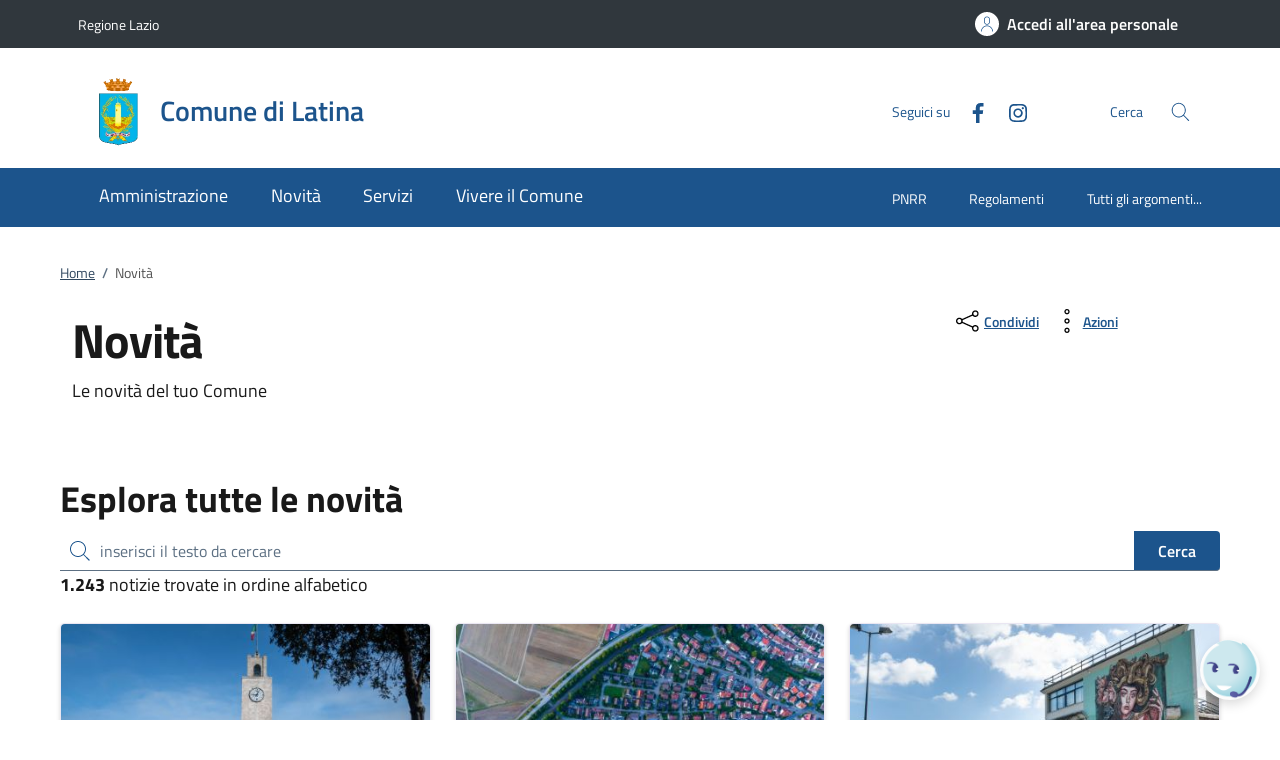

--- FILE ---
content_type: text/html;charset=UTF-8
request_url: http://www.comune.latina.it/home/novita
body_size: 16225
content:







<!DOCTYPE html>
<!--[if IE 8]><html class="no-js ie89 ie8" xml:lang="it" lang="it"><![endif]-->
<!--[if IE 9]><html class="no-js ie89 ie9" xml:lang="it" lang="it"><![endif]-->
<!--[if (gte IE 9)|!(IE)]><!-->
<html class="no-js" xml:lang="it" lang="it">
<!--<![endif]-->

  <head>


  <script>
    window['ga-disable-MEASUREMENT_ID'] = true;
  </script>



<!-- HTMLHEADER START -->
  

  <title>Comune di Latina - Novità</title>


  <meta charset="utf-8">
  <meta http-equiv="x-ua-compatible" content="ie=edge">
  <meta name="viewport" content="width=device-width, initial-scale=1, shrink-to-fit=no">
  <meta name="description" content="Le novità del tuo Comune">
  <meta name="keywords" content="">
  

  <!-- facebook -->
  <meta property="og:type" content="article" />
  <meta property="article:publisher" content="" />
  <meta property="og:title" content="Novità" />
  <meta property="og:description" content="Le novità del tuo Comune" />
  <meta property="og:url" content="http://www.comune.latina.it/home/novita.html" />
  <meta property="og:image" content="" />
  <meta property="og:image:width" content="1200" />
  <meta property="og:image:height" content="630" />
  <meta property="article:published_time" content="2022-12-21T16:13:53.426+01:00" />
  <meta property="article:modified_time" content="2022-12-21T16:51:55.178+01:00" />
  <!-- facebook -->

  <!-- twitter -->
  <meta name="twitter:card" content="summary" />
  <meta name="twitter:title" content="Novità" />
  <meta name="twitter:url" content="http://www.comune.latina.it/home/novita.html" />
  <!-- twitter -->
  
  <!-- THEME_COLOR definito come meta e nel manifest.json -->
  <meta name="theme-color" content="#FFFFFF"/>
  <link rel="manifest" href="/.resources/kibernetes/webresources/manifest.json" />

  <link rel="apple-touch-icon" href="/.imaging/mte/kibernetes/stemma/dam/icons/loghi-statici/Logo-del-Comune.webp/jcr:content/Logo%20Latina~2023-07-20-13-25-22-088~cache.webp"/>

<!-- CSS definiti nella pagina HIGH priority -->
<!-- -->
  
<!-- CSS definiti nel tema del sito -->
<link fetchpriority="high" rel="stylesheet" href="/.resources/kibernetes/webresources/css/kibernetes-bootstrap-italia.min~2024-11-26-14-59-10-371~cache.css">
<link rel="preload" as="style" fetchpriority="low" href="/.resources/kibernetes/webresources/css/style.css" onload="this.rel='stylesheet'">
<link rel="preload" as="style" fetchpriority="low" href="/.resources/custom/resources/custom~2024-04-19-20-16-50-451~cache.css" onload="this.rel='stylesheet'">
<link rel="preload" as="style" fetchpriority="low" href="/.resources/custom/resources/istance~2024-04-19-20-21-01-883~cache.css" onload="this.rel='stylesheet'">
<link rel="preload" as="style" fetchpriority="low" href="/.resources/kibernetes/webresources/libs/Oct8ne/Oct8ne~2024-01-17-10-12-13-000~cache.css" onload="this.rel='stylesheet'">
<!-- -->
<!-- CSS definiti nella pagina LOW priority -->
<!-- -->
  
<!-- JS definiti nel tema del sito -->
<!-- -->
<!-- JS definiti nella pagina -->
<!-- -->
  <link rel="shortcut icon" type="image/ico" href="/dam/icons/favicon.ico" />

<style media="screen, print">
/* titillium-web-300 - latin-ext_latin */
@font-face {
font-family: 'Titillium Web';
font-style: normal;
font-weight: 300;
font-display: swap;
src: url('/.resources/kibernetes/webresources/fonts/Titillium_Web/titillium-web-v10-latin-ext_latin-300.eot'); /* IE9 Compat Modes */
src: local(''),
url('/.resources/kibernetes/webresources/fonts/Titillium_Web/titillium-web-v10-latin-ext_latin-300.eot?#iefix') format('embedded-opentype'), /* IE6-IE8 */
url('/.resources/kibernetes/webresources/fonts/Titillium_Web/titillium-web-v10-latin-ext_latin-300.woff2') format('woff2'), /* Super Modern Browsers */
url('/.resources/kibernetes/webresources/fonts/Titillium_Web/titillium-web-v10-latin-ext_latin-300.woff') format('woff'), /* Modern Browsers */
url('/.resources/kibernetes/webresources/fonts/Titillium_Web/titillium-web-v10-latin-ext_latin-300.ttf') format('truetype'), /* Safari, Android, iOS */
url('/.resources/kibernetes/webresources/fonts/Titillium_Web/titillium-web-v10-latin-ext_latin-300.svg#TitilliumWeb') format('svg'); /* Legacy iOS */
}
/* titillium-web-300italic - latin-ext_latin */
@font-face {
font-family: 'Titillium Web';
font-style: italic;
font-weight: 300;
font-display: swap;
src: url('/.resources/kibernetes/webresources/fonts/Titillium_Web/titillium-web-v10-latin-ext_latin-300italic.eot'); /* IE9 Compat Modes */
src: local(''),
url('/.resources/kibernetes/webresources/fonts/Titillium_Web/titillium-web-v10-latin-ext_latin-300italic.eot?#iefix') format('embedded-opentype'), /* IE6-IE8 */
url('/.resources/kibernetes/webresources/fonts/Titillium_Web/titillium-web-v10-latin-ext_latin-300italic.woff2') format('woff2'), /* Super Modern Browsers */
url('/.resources/kibernetes/webresources/fonts/Titillium_Web/titillium-web-v10-latin-ext_latin-300italic.woff') format('woff'), /* Modern Browsers */
url('/.resources/kibernetes/webresources/fonts/Titillium_Web/titillium-web-v10-latin-ext_latin-300italic.ttf') format('truetype'), /* Safari, Android, iOS */
url('/.resources/kibernetes/webresources/fonts/Titillium_Web/titillium-web-v10-latin-ext_latin-300italic.svg#TitilliumWeb') format('svg'); /* Legacy iOS */
}
/* titillium-web-regular - latin-ext_latin */
@font-face {
font-family: 'Titillium Web';
font-style: normal;
font-weight: 400;
font-display: swap;
src: url('/.resources/kibernetes/webresources/fonts/Titillium_Web/titillium-web-v10-latin-ext_latin-regular.eot'); /* IE9 Compat Modes */
src: local(''),
url('/.resources/kibernetes/webresources/fonts/Titillium_Web/titillium-web-v10-latin-ext_latin-regular.eot?#iefix') format('embedded-opentype'), /* IE6-IE8 */
url('/.resources/kibernetes/webresources/fonts/Titillium_Web/titillium-web-v10-latin-ext_latin-regular.woff2') format('woff2'), /* Super Modern Browsers */
url('/.resources/kibernetes/webresources/fonts/Titillium_Web/titillium-web-v10-latin-ext_latin-regular.woff') format('woff'), /* Modern Browsers */
url('/.resources/kibernetes/webresources/fonts/Titillium_Web/titillium-web-v10-latin-ext_latin-regular.ttf') format('truetype'), /* Safari, Android, iOS */
url('/.resources/kibernetes/webresources/fonts/Titillium_Web/titillium-web-v10-latin-ext_latin-regular.svg#TitilliumWeb') format('svg'); /* Legacy iOS */
}
/* titillium-web-italic - latin-ext_latin */
@font-face {
font-family: 'Titillium Web';
font-style: italic;
font-weight: 400;
font-display: swap;
src: url('/.resources/kibernetes/webresources/fonts/Titillium_Web/titillium-web-v10-latin-ext_latin-italic.eot'); /* IE9 Compat Modes */
src: local(''),
url('/.resources/kibernetes/webresources/fonts/Titillium_Web/titillium-web-v10-latin-ext_latin-italic.eot?#iefix') format('embedded-opentype'), /* IE6-IE8 */
url('/.resources/kibernetes/webresources/fonts/Titillium_Web/titillium-web-v10-latin-ext_latin-italic.woff2') format('woff2'), /* Super Modern Browsers */
url('/.resources/kibernetes/webresources/fonts/Titillium_Web/titillium-web-v10-latin-ext_latin-italic.woff') format('woff'), /* Modern Browsers */
url('/.resources/kibernetes/webresources/fonts/Titillium_Web/titillium-web-v10-latin-ext_latin-italic.ttf') format('truetype'), /* Safari, Android, iOS */
url('/.resources/kibernetes/webresources/fonts/Titillium_Web/titillium-web-v10-latin-ext_latin-italic.svg#TitilliumWeb') format('svg'); /* Legacy iOS */
}
/* titillium-web-700 - latin-ext_latin */
@font-face {
font-family: 'Titillium Web';
font-style: normal;
font-weight: 700;
font-display: swap;
src: url('/.resources/kibernetes/webresources/fonts/Titillium_Web/titillium-web-v10-latin-ext_latin-700.eot'); /* IE9 Compat Modes */
src: local(''),
url('/.resources/kibernetes/webresources/fonts/Titillium_Web/titillium-web-v10-latin-ext_latin-700.eot?#iefix') format('embedded-opentype'), /* IE6-IE8 */
url('/.resources/kibernetes/webresources/fonts/Titillium_Web/titillium-web-v10-latin-ext_latin-700.woff2') format('woff2'), /* Super Modern Browsers */
url('/.resources/kibernetes/webresources/fonts/Titillium_Web/titillium-web-v10-latin-ext_latin-700.woff') format('woff'), /* Modern Browsers */
url('/.resources/kibernetes/webresources/fonts/Titillium_Web/titillium-web-v10-latin-ext_latin-700.ttf') format('truetype'), /* Safari, Android, iOS */
url('/.resources/kibernetes/webresources/fonts/Titillium_Web/titillium-web-v10-latin-ext_latin-700.svg#TitilliumWeb') format('svg'); /* Legacy iOS */
}
/* titillium-web-700italic - latin-ext_latin */
@font-face {
font-family: 'Titillium Web';
font-style: italic;
font-weight: 700;
font-display: swap;
src: url('/.resources/kibernetes/webresources/fonts/Titillium_Web/titillium-web-v10-latin-ext_latin-700italic.eot'); /* IE9 Compat Modes */
src: local(''),
url('/.resources/kibernetes/webresources/fonts/Titillium_Web/titillium-web-v10-latin-ext_latin-700italic.eot?#iefix') format('embedded-opentype'), /* IE6-IE8 */
url('/.resources/kibernetes/webresources/fonts/Titillium_Web/titillium-web-v10-latin-ext_latin-700italic.woff2') format('woff2'), /* Super Modern Browsers */
url('/.resources/kibernetes/webresources/fonts/Titillium_Web/titillium-web-v10-latin-ext_latin-700italic.woff') format('woff'), /* Modern Browsers */
url('/.resources/kibernetes/webresources/fonts/Titillium_Web/titillium-web-v10-latin-ext_latin-700italic.ttf') format('truetype'), /* Safari, Android, iOS */
url('/.resources/kibernetes/webresources/fonts/Titillium_Web/titillium-web-v10-latin-ext_latin-700italic.svg#TitilliumWeb') format('svg'); /* Legacy iOS */
}
/* titillium-web-600 - latin-ext_latin */
@font-face {
font-family: 'Titillium Web';
font-style: normal;
font-weight: 600;
font-display: swap;
src: url('/.resources/kibernetes/webresources/fonts/Titillium_Web/titillium-web-v10-latin-ext_latin-600.eot'); /* IE9 Compat Modes */
src: local(''),
url('/.resources/kibernetes/webresources/fonts/Titillium_Web/titillium-web-v10-latin-ext_latin-600.eot?#iefix') format('embedded-opentype'), /* IE6-IE8 */
url('/.resources/kibernetes/webresources/fonts/Titillium_Web/titillium-web-v10-latin-ext_latin-600.woff2') format('woff2'), /* Super Modern Browsers */
url('/.resources/kibernetes/webresources/fonts/Titillium_Web/titillium-web-v10-latin-ext_latin-600.woff') format('woff'), /* Modern Browsers */
url('/.resources/kibernetes/webresources/fonts/Titillium_Web/titillium-web-v10-latin-ext_latin-600.ttf') format('truetype'), /* Safari, Android, iOS */
url('/.resources/kibernetes/webresources/fonts/Titillium_Web/titillium-web-v10-latin-ext_latin-600.svg#TitilliumWeb') format('svg'); /* Legacy iOS */
}
/* titillium-web-600italic - latin-ext_latin */
@font-face {
font-family: 'Titillium Web';
font-style: italic;
font-weight: 600;
font-display: swap;
src: url('/.resources/kibernetes/webresources/fonts/Titillium_Web/titillium-web-v10-latin-ext_latin-600italic.eot'); /* IE9 Compat Modes */
src: local(''),
url('/.resources/kibernetes/webresources/fonts/Titillium_Web/titillium-web-v10-latin-ext_latin-600italic.eot?#iefix') format('embedded-opentype'), /* IE6-IE8 */
url('/.resources/kibernetes/webresources/fonts/Titillium_Web/titillium-web-v10-latin-ext_latin-600italic.woff2') format('woff2'), /* Super Modern Browsers */
url('/.resources/kibernetes/webresources/fonts/Titillium_Web/titillium-web-v10-latin-ext_latin-600italic.woff') format('woff'), /* Modern Browsers */
url('/.resources/kibernetes/webresources/fonts/Titillium_Web/titillium-web-v10-latin-ext_latin-600italic.ttf') format('truetype'), /* Safari, Android, iOS */
url('/.resources/kibernetes/webresources/fonts/Titillium_Web/titillium-web-v10-latin-ext_latin-600italic.svg#TitilliumWeb') format('svg'); /* Legacy iOS */
}
/* Lora:400,700 */
/* lora-regular - latin-ext_latin */
@font-face {
font-family: 'Lora';
font-style: normal;
font-weight: 400;
font-display: swap;
src: url('/.resources/kibernetes/webresources/fonts/Lora/lora-v20-latin-ext_latin-regular.eot'); /* IE9 Compat Modes */
src: local(''),
url('/.resources/kibernetes/webresources/fonts/Lora/lora-v20-latin-ext_latin-regular.eot?#iefix') format('embedded-opentype'), /* IE6-IE8 */
url('/.resources/kibernetes/webresources/fonts/Lora/lora-v20-latin-ext_latin-regular.woff2') format('woff2'), /* Super Modern Browsers */
url('/.resources/kibernetes/webresources/fonts/Lora/lora-v20-latin-ext_latin-regular.woff') format('woff'), /* Modern Browsers */
url('/.resources/kibernetes/webresources/fonts/Lora/lora-v20-latin-ext_latin-regular.ttf') format('truetype'), /* Safari, Android, iOS */
url('/.resources/kibernetes/webresources/fonts/Lora/lora-v20-latin-ext_latin-regular.svg#Lora') format('svg'); /* Legacy iOS */
}
/* lora-700 - latin-ext_latin */
@font-face {
font-family: 'Lora';
font-style: normal;
font-weight: 700;
font-display: swap;
src: url('/.resources/kibernetes/webresources/fonts/Lora/lora-v20-latin-ext_latin-700.eot'); /* IE9 Compat Modes */
src: local(''),
url('/.resources/kibernetes/webresources/fonts/Lora/lora-v20-latin-ext_latin-700.eot?#iefix') format('embedded-opentype'), /* IE6-IE8 */
url('/.resources/kibernetes/webresources/fonts/Lora/lora-v20-latin-ext_latin-700.woff2') format('woff2'), /* Super Modern Browsers */
url('/.resources/kibernetes/webresources/fonts/Lora/lora-v20-latin-ext_latin-700.woff') format('woff'), /* Modern Browsers */
url('/.resources/kibernetes/webresources/fonts/Lora/lora-v20-latin-ext_latin-700.ttf') format('truetype'), /* Safari, Android, iOS */
url('/.resources/kibernetes/webresources/fonts/Lora/lora-v20-latin-ext_latin-700.svg#Lora') format('svg'); /* Legacy iOS */
}
/* lora-italic - latin-ext_latin */
@font-face {
font-family: 'Lora';
font-style: italic;
font-weight: 400;
font-display: swap;
src: url('/.resources/kibernetes/webresources/fonts/Lora/lora-v20-latin-ext_latin-italic.eot'); /* IE9 Compat Modes */
src: local(''),
url('/.resources/kibernetes/webresources/fonts/Lora/lora-v20-latin-ext_latin-italic.eot?#iefix') format('embedded-opentype'), /* IE6-IE8 */
url('/.resources/kibernetes/webresources/fonts/Lora/lora-v20-latin-ext_latin-italic.woff2') format('woff2'), /* Super Modern Browsers */
url('/.resources/kibernetes/webresources/fonts/Lora/lora-v20-latin-ext_latin-italic.woff') format('woff'), /* Modern Browsers */
url('/.resources/kibernetes/webresources/fonts/Lora/lora-v20-latin-ext_latin-italic.ttf') format('truetype'), /* Safari, Android, iOS */
url('/.resources/kibernetes/webresources/fonts/Lora/lora-v20-latin-ext_latin-italic.svg#Lora') format('svg'); /* Legacy iOS */
}
/* lora-700italic - latin-ext_latin */
@font-face {
font-family: 'Lora';
font-style: italic;
font-weight: 700;
font-display: swap;
src: url('/.resources/kibernetes/webresources/fonts/Lora/lora-v20-latin-ext_latin-700italic.eot'); /* IE9 Compat Modes */
src: local(''),
url('/.resources/kibernetes/webresources/fonts/Lora/lora-v20-latin-ext_latin-700italic.eot?#iefix') format('embedded-opentype'), /* IE6-IE8 */
url('/.resources/kibernetes/webresources/fonts/Lora/lora-v20-latin-ext_latin-700italic.woff2') format('woff2'), /* Super Modern Browsers */
url('/.resources/kibernetes/webresources/fonts/Lora/lora-v20-latin-ext_latin-700italic.woff') format('woff'), /* Modern Browsers */
url('/.resources/kibernetes/webresources/fonts/Lora/lora-v20-latin-ext_latin-700italic.ttf') format('truetype'), /* Safari, Android, iOS */
url('/.resources/kibernetes/webresources/fonts/Lora/lora-v20-latin-ext_latin-700italic.svg#Lora') format('svg'); /* Legacy iOS */
}
/* Roboto+Mono:400,700 */
/* roboto-mono-regular - latin-ext_latin */
@font-face {
font-family: 'Roboto Mono';
font-style: normal;
font-weight: 400;
font-display: swap;
src: url('/.resources/kibernetes/webresources/fonts/Roboto_Mono/roboto-mono-v13-latin-ext_latin-regular.eot'); /* IE9 Compat Modes */
src: local(''),
url('/.resources/kibernetes/webresources/fonts/Roboto_Mono/roboto-mono-v13-latin-ext_latin-regular.eot?#iefix') format('embedded-opentype'), /* IE6-IE8 */
url('/.resources/kibernetes/webresources/fonts/Roboto_Mono/roboto-mono-v13-latin-ext_latin-regular.woff2') format('woff2'), /* Super Modern Browsers */
url('/.resources/kibernetes/webresources/fonts/Roboto_Mono/roboto-mono-v13-latin-ext_latin-regular.woff') format('woff'), /* Modern Browsers */
url('/.resources/kibernetes/webresources/fonts/Roboto_Mono/roboto-mono-v13-latin-ext_latin-regular.ttf') format('truetype'), /* Safari, Android, iOS */
url('/.resources/kibernetes/webresources/fonts/Roboto_Mono/roboto-mono-v13-latin-ext_latin-regular.svg#RobotoMono') format('svg'); /* Legacy iOS */
}
/* roboto-mono-700 - latin-ext_latin */
@font-face {
font-family: 'Roboto Mono';
font-style: normal;
font-weight: 700;
font-display: swap;
src: url('/.resources/kibernetes/webresources/fonts/Roboto_Mono/roboto-mono-v13-latin-ext_latin-700.eot'); /* IE9 Compat Modes */
src: local(''),
url('/.resources/kibernetes/webresources/fonts/Roboto_Mono/roboto-mono-v13-latin-ext_latin-700.eot?#iefix') format('embedded-opentype'), /* IE6-IE8 */
url('/.resources/kibernetes/webresources/fonts/Roboto_Mono/roboto-mono-v13-latin-ext_latin-700.woff2') format('woff2'), /* Super Modern Browsers */
url('/.resources/kibernetes/webresources/fonts/Roboto_Mono/roboto-mono-v13-latin-ext_latin-700.woff') format('woff'), /* Modern Browsers */
url('/.resources/kibernetes/webresources/fonts/Roboto_Mono/roboto-mono-v13-latin-ext_latin-700.ttf') format('truetype'), /* Safari, Android, iOS */
url('/.resources/kibernetes/webresources/fonts/Roboto_Mono/roboto-mono-v13-latin-ext_latin-700.svg#RobotoMono') format('svg'); /* Legacy iOS */
}
/* roboto-mono-italic - latin-ext_latin */
@font-face {
font-family: 'Roboto Mono';
font-style: italic;
font-weight: 400;
font-display: swap;
src: url('/.resources/kibernetes/webresources/fonts/Roboto_Mono/roboto-mono-v13-latin-ext_latin-italic.eot'); /* IE9 Compat Modes */
src: local(''),
url('/.resources/kibernetes/webresources/fonts/Roboto_Mono/roboto-mono-v13-latin-ext_latin-italic.eot?#iefix') format('embedded-opentype'), /* IE6-IE8 */
url('/.resources/kibernetes/webresources/fonts/Roboto_Mono/roboto-mono-v13-latin-ext_latin-italic.woff2') format('woff2'), /* Super Modern Browsers */
url('/.resources/kibernetes/webresources/fonts/Roboto_Mono/roboto-mono-v13-latin-ext_latin-italic.woff') format('woff'), /* Modern Browsers */
url('/.resources/kibernetes/webresources/fonts/Roboto_Mono/roboto-mono-v13-latin-ext_latin-italic.ttf') format('truetype'), /* Safari, Android, iOS */
url('/.resources/kibernetes/webresources/fonts/Roboto_Mono/roboto-mono-v13-latin-ext_latin-italic.svg#RobotoMono') format('svg'); /* Legacy iOS */
}
/* roboto-mono-700italic - latin-ext_latin */
@font-face {
font-family: 'Roboto Mono';
font-style: italic;
font-weight: 700;
font-display: swap;
src: url('/.resources/kibernetes/webresources/fonts/Roboto_Mono/roboto-mono-v13-latin-ext_latin-700italic.eot'); /* IE9 Compat Modes */
src: local(''),
url('/.resources/kibernetes/webresources/fonts/Roboto_Mono/roboto-mono-v13-latin-ext_latin-700italic.eot?#iefix') format('embedded-opentype'), /* IE6-IE8 */
url('/.resources/kibernetes/webresources/fonts/Roboto_Mono/roboto-mono-v13-latin-ext_latin-700italic.woff2') format('woff2'), /* Super Modern Browsers */
url('/.resources/kibernetes/webresources/fonts/Roboto_Mono/roboto-mono-v13-latin-ext_latin-700italic.woff') format('woff'), /* Modern Browsers */
url('/.resources/kibernetes/webresources/fonts/Roboto_Mono/roboto-mono-v13-latin-ext_latin-700italic.ttf') format('truetype'), /* Safari, Android, iOS */
url('/.resources/kibernetes/webresources/fonts/Roboto_Mono/roboto-mono-v13-latin-ext_latin-700italic.svg#RobotoMono') format('svg'); /* Legacy iOS */
}
</style>
<!-- HTMLHEADER END -->
  </head>

  <body id="ente_generico" class=" ">
<section class="kib-cookiebar cookiebar fade neutral-1-bg d-none" tabindex="-1" aria-live="polite" style="display:none">
  <p class="white-color">
    Questo sito utilizza cookie tecnici necessari e funzionali alla navigazione. Per assicurare agli utenti la migliore esperienza di navigazione, potremmo utilizzare cookie analytics per monitorare l’utilizzo del nostro sito con Google Analytics.<br/>Se clicchi su "Rifiuta" non verranno installati cookie diversi da quelli tecnici. Cliccando su "Accetta" esprimi il tuo consenso all'uso di cookie per tutte le predette finalit&agrave;.
      <br/>Potrai sempre modificare la scelta fatta cliccando su <a class="font-weight-bold link-underline text-white" href="/home/info/cookies.html">Preferenze cookie</a>.
      <br/>Per maggiori informazioni consulta <a class="font-weight-bold link-underline text-white" href="/home/info/privacy-policy.html">l'informativa sulla privacy</a>.
  </p>
  <div class="cookiebar-buttons">
   <button href="#" class="cookiebar-btn border border-white ms-0 w-100" onclick="cookieBar.cookieRefused();">
     <svg class="icon icon-white">
       <use xlink:href="/.resources/kibernetes/webresources/svg/sprites.svg#it-close"></use>
     </svg>Rifiuta <span class="sr-only">i cookie</span>
   </button>
   <button class="cookiebar-btn cookiebar-confirm border border-white ms-0 mt-2 w-100" onclick="cookieBar.cookieAccepted();">
     <svg class="icon icon-white">
       <use xlink:href="/.resources/kibernetes/webresources/svg/sprites.svg#it-check"></use>
     </svg>Accetta <span class="sr-only">i cookie</span>
   </button>
  </div>
</section>
<script>
  var cookieBar;
  window.addEventListener('load', function() {
    const ga = '';
    const wai = '39576';
    const at = '';
    cookieBar = kibernetes.manageCookieBar('section.kib-cookiebar',ga,wai,at);
  });
</script>

    <div class="skiplink">
      <a class="visually-hidden-focusable" href="#main">Vai al contenuto</a>
      <a class="visually-hidden-focusable" href="#menu">accedi al menu</a>
      <a class="visually-hidden-focusable" href="#footer">footer.enter</a>
    </div>


<!-- HEADER AREA START -->
<header class="it-header-wrapper it-header-sticky " data-bs-toggle="sticky" data-bs-position-type="fixed" data-bs-sticky-class-name="is-sticky" data-bs-target="#header-nav-wrapper">

<!-- HEADER_BANNER START -->
  <div class="it-header-slim-wrapper " id="header-slim">
    <div class="container">
      <div class="row">
        <div class="col-12">
          <div class="it-header-slim-wrapper-content">
            <a class="d-none d-lg-block navbar-brand" href="https://www.regione.lazio.it" title="Regione Lazio">
              Regione Lazio
            </a>
            <div class="nav-mobile">
              <nav>
                <a class="it-opener d-lg-none" data-toggle="collapse" href="#menu-principale" role="button" aria-expanded="false" aria-controls="menu-principale">
                  <span>
                    Regione Lazio
                  </span>
                </a>
              </nav>
            </div>
            <div class="header-slim-right-zone">


              <a id="loginLink" class="btn btn-primary btn-icon btn-full d-none" href="https://servizi.comune.latina.it/Account/Profile" data-element="personal-area-login" data-focus-mouse="false" title="Accedi all'area personale">
                <span class="rounded-icon" aria-hidden="true">
                  <svg class="icon icon-primary">
                    <use xlink:href="/.resources/kibernetes/webresources/svg/sprites.svg#it-user"></use>
                  </svg>
                </span>
                <span id="nomeUtente" class="d-none d-lg-block">Accedi all'area personale</span>

                 <style>
                   #divMegamenu {
                     z-index: 4;
                   }
                   #userMenu {
                     background: #f5f6f7;
                     padding-top: 9px;
                     margin: -8px -0px -8px -6px;
                   }
                   #userMenu a.list-item:hover {
                     text-decoration: underline !important;
                     color: inherit !important;
                   }
                 </style>
                 <script>
                    function logoutUser() {
                      window.sessionStorage.removeItem('mvInfo');
                      window.location.href = "https://servizi.comune.latina.it/Account/Logout";
                    }
                    window.addEventListener('load',function() {
                      var ll = document.getElementById("loginLink");
                      var mi = window.sessionStorage.getItem('mvInfo');
                      if (mi) {
                        var mvInfo = JSON.parse(mi);
                        var nu = document.getElementById("nomeUtente");
                        nu.textContent = mvInfo.nomeUtente;

                        var p = ll.parentElement;

                        var link = document.createElement("link");
                        link.type = 'text/css';
                        link.rel = 'stylesheet';
                        link.href = mvInfo.mainCss.replace("http://","https://");
                        //p.appendChild( link );

                        var div = document.createElement("div");
                        div.innerHTML = atob(mvInfo.menuUtente);
                        divMU = div.firstChild;
                        divMU.classList.remove("d-none");
                        divMU.querySelectorAll('div.avatar img').forEach(n => {
                          n.src = "https://servizi.comune.latina.it/img/SPID/spid-ico-circle-bb.svg";
                        });
                        divMU.querySelectorAll('use[href*="/bootstrap-italia/dist/svg/sprites.svg#"]').forEach(n => {
                           var x = n.getAttribute("href").replace("\/bootstrap-italia\/dist\/svg\/sprites\.svg#", "/.resources/kibernetes/webresources/svg/sprites.svg#");
                           n.setAttribute("href",x);
                        });
                        divMU.querySelectorAll('a[href*="/"]').forEach(n => {
                          n.href = n.href.replace(n.origin, "https://servizi.comune.latina.it");
                        });

                        p.appendChild( divMU );
                      } else {
                        ll.classList.remove("d-none");
                      }
                    });
                  </script>
              </a>
              <div id="loginMegaMenu"></div>
            </div>
          </div>
        </div>
      </div>
    </div>
  </div>
<!-- HEADER_BANNER END -->

  <div class="it-nav-wrapper">
    <div class="it-header-center-wrapper theme-light " id="header-center">
      <div class="container">
        <div class="row">
          <div class="col-12">
            <div class="it-header-center-content-wrapper">
              <div class="it-brand-wrapper">
                <a href="/home.html">
                    <img fetchpriority="high" src="/.imaging/mte/kibernetes/stemma/dam/icons/loghi-statici/Logo-del-Comune.webp/jcr:content/Logo%20Latina~2023-07-20-13-25-22-088~cache.webp" alt="Comune di Latina" width="82px" height="82px"/>
                  <div class="it-brand-text">
                    <h2 class="no_toc">Comune di Latina</h2>
                    <h3 class="no_toc d-none d-md-block"></h3>
                  </div>
                </a>
              </div>
              <div class="it-right-zone">
                  <div class="it-socials d-none d-md-flex">
                    <span>Seguici su</span>
                    <ul>
    <li class="">
      <a class="" target="_blank" href="https://www.facebook.com/comunedilatina" title="Facebook" aria-label="Facebook">
        <svg class="icon">
          <use xlink:href="/.resources/kibernetes/webresources/svg/sprites.svg#it-facebook"></use>
        </svg>
      </a>
    </li>
    <li class="">
      <a class="" target="_blank" href="https://www.instagram.com/comunedilatina/?hl=it" title="Instagram" aria-label="Instagram">
        <svg class="icon">
          <use xlink:href="/.resources/kibernetes/webresources/svg/sprites.svg#it-instagram"></use>
        </svg>
      </a>
    </li>
                    </ul>
                  </div>
                  <div class="it-search-wrapper">
                    <span class="d-none d-md-block">Cerca</span>
                    <button class="search-link" type="button" data-bs-toggle="modal" data-bs-target="#header-modal-search" aria-label="Cerca nel sito" data-focus-mouse="false">
                      <span class="rounded-icon">
                        <svg class="icon icon-primary">
                          <use xlink:href="/.resources/kibernetes/webresources/svg/sprites.svg#it-search"></use>
                        </svg>
                      </span>
                    </button>
                  </div>
              </div>
            </div>
          </div>
        </div>
      </div>
    </div>
    <div class="it-header-navbar-wrapper" id="header-nav-wrapper">
      <div class="container" id="menu">
        <div class="row">
          <div class="col-12">
<!-- AREA_HEADER_MENU START -->


    <nav class="navbar navbar-expand-lg has-megamenu" aria-label="Navigazione principale">
      <button class="custom-navbar-toggler" type="button" aria-controls="nav1" aria-expanded="false" aria-label="Mostra/Nasconde la navigazione" data-bs-target="#nav1" data-bs-toggle="navbarcollapsible">
        <svg class="icon">
          <use xlink:href="/.resources/kibernetes/webresources/svg/sprites.svg#it-burger"></use>
        </svg>
      </button>
      <div class="navbar-collapsable" id="nav1" style="display: none;">
        <div class="overlay" style="display: none;"></div>
        <div class="close-div">
          <button class="btn close-menu" type="button">
            <span class="visually-hidden">Chiudi</span>
            <svg class="icon">
              <use xlink:href="/.resources/kibernetes/webresources/svg/sprites.svg#it-close-big"></use>
            </svg>
          </button>
        </div>
        <div class="menu-wrapper">
          <ul class="navbar-nav" data-element="main-navigation">
              <li class="nav-item">
                <a class="nav-link" aria-expanded="false" href="/home/amministrazione.html" data-element="management">
                  <span>Amministrazione</span>
                </a>
              </li>
              <li class="nav-item">
                <a class="nav-link" aria-expanded="false" href="/home/novita.html" data-element="news">
                  <span>Novità</span>
                </a>
              </li>
              <li class="nav-item">
                <a class="nav-link" aria-expanded="false" href="/home/servizi.html" data-element="all-services">
                  <span>Servizi</span>
                </a>
              </li>
              <li class="nav-item">
                <a class="nav-link" aria-expanded="false" href="/home/vivere.html" data-element="live">
                  <span>Vivere il Comune</span>
                </a>
              </li>
          </ul>
    <ul class="navbar-nav navbar-secondary">
        <li class="nav-item ">
          <a class="nav-link" href="/home/info/argomenti/Tassonomia-4.html">
            PNRR
          </a>
        </li>
        <li class="nav-item ">
          <a class="nav-link" href="/home/info/argomenti/Tassonomia-10.html">
            Regolamenti
          </a>
        </li>
        <li class="nav-item ">
            <a class="nav-link" href="/home/info/argomenti.html" data-element="all-topics">
              <span class="font-weight-bold">Tutti gli argomenti...</span>
            </a>
        </li>
    </ul>
          <ul class="navbar-nav navbar-nav-auth d-sm-none">
            <li class="nav-item">
              <a class="nav-link" href="https://servizi.comune.latina.it/Account/Profile" data-element="personal-area-login" data-focus-mouse="false" target="_blank" title="Accedi all'area personale">
                <span>Accedi all'area personale</span>
              </a>
            </li>
          </ul>
        </div>
      </div>
    </nav>
<!-- AREA_HEADER_MENU END -->
          </div>
        </div>
      </div>
    </div>
  </div>
</header>
<!-- HEADER AREA END -->

    <main id="main">
<!-- AREA_BREADCRUMBS START -->
<div class="container">
  <div class="row">
    <div class="col-12 col-lg-10">
      <div class="cmp-breadcrumbs" role="navigation">
      <nav class="breadcrumb-container" aria-label="breadcrumb">
        <ol class="breadcrumb p-0" data-element="breadcrumb">
    <li class="breadcrumb-item"><a href="/home.html">Home</a><span class="separator">/</span></li>
    <li class="breadcrumb-item active">Novità</li>
        </ol>
      </nav>
      </div>
    </div>
  </div>
</div>
<!-- AREA_BREADCRUMBS END -->
<!-- EVIDENCE AREA START -->

<div class="section py-0" id="areaEvidence">
  <div class="section-content">
    <div class="container">
      <div class="row">
        <div class="col-12">      
                  </div>      
      </div>
    </div>
  </div>
</div>
<!-- EVIDENCE AREA END -->
<!-- NOVITA CNT AREA START -->

<!-- CONTENT AREA START -->
<div class="container mb-30">
  <div class="row">
    <div class="col-lg-8 px-lg-4 py-lg-2">
      
<!-- CONTENT_INTRO_LEFT AREA START -->
      <h1 data-element="page-name">Novità</h1>


        <p>Le novità del tuo Comune</p>

    
<!-- CONTENT_INTRO_LEFT AREA END -->
    </div>
    <div class="col-lg-3 offset-lg-1">

<!-- CONTENT_INTRO_RIGHT AREA START -->

<!-- SOCIAL AREA START -->
<div class="row">
  <div class="col-4 dropdown d-inline">
    <button class="btn btn-dropdown dropdown-toggle text-decoration-underline d-inline-flex align-items-center fs-0" type="button" id="shareActions" data-bs-toggle="dropdown" data-bs-target="dropdown-actions" aria-haspopup="true" aria-expanded="false">
      <svg class="icon">
        <use xlink:href="/.resources/kibernetes/webresources/svg/sprites.svg#it-share"></use>
      </svg>
      <small>Condividi</small>
    </button>
    <div id="dropdown-actions" class="dropdown-menu shadow-lg" aria-labelledby="shareActions" x-placement="top-start" style="position: absolute; transform: translate3d(0px, -210px, 0px); top: 0px; left: 0px; will-change: transform;">
      <div class="link-list-wrapper">
        <ul class="link-list">
  <li class="home">
    <a data-service="facebook" class="text-capitalize text-decoration-none ps-2" onclick="kibernetes.share(document.location.href,document.title,'facebook');return null;">
      <svg class="icon icon-sm me-2">
        <use xlink:href="/.resources/kibernetes/webresources/svg/sprites.svg#it-facebook"></use>
      </svg>facebook
    </a>
  </li>
  <li class="home">
    <a data-service="twitter" class="text-capitalize text-decoration-none ps-2" onclick="kibernetes.share(document.location.href,document.title,'twitter');return null;">
      <svg class="icon icon-sm me-2">
        <use xlink:href="/.resources/kibernetes/webresources/svg/sprites.svg#it-twitter"></use>
      </svg>twitter
    </a>
  </li>
  <li class="home">
    <a data-service="linkedin" class="text-capitalize text-decoration-none ps-2" onclick="kibernetes.share(document.location.href,document.title,'linkedin');return null;">
      <svg class="icon icon-sm me-2">
        <use xlink:href="/.resources/kibernetes/webresources/svg/sprites.svg#it-linkedin"></use>
      </svg>linkedin
    </a>
  </li>
  <li class="home">
    <a data-service="whatsapp" class="text-capitalize text-decoration-none ps-2" onclick="kibernetes.share(document.location.href,document.title,'whatsapp');return null;">
      <svg class="icon icon-sm me-2">
        <use xlink:href="/.resources/kibernetes/webresources/svg/sprites.svg#it-whatsapp"></use>
      </svg>whatsapp
    </a>
  </li>
  <li class="home">
    <a data-service="telegram" class="text-capitalize text-decoration-none ps-2" onclick="kibernetes.share(document.location.href,document.title,'telegram');return null;">
      <svg class="icon icon-sm me-2">
        <use xlink:href="/.resources/kibernetes/webresources/svg/sprites.svg#it-telegram"></use>
      </svg>telegram
    </a>
  </li>
        </ul>
      </div>
    </div>
  </div>
  <div class="col-8 dropdown d-inline">
    <button class="btn btn-dropdown dropdown-toggle text-decoration-underline d-inline-flex align-items-center fs-0" type="button" id="execActions" data-bs-toggle="dropdown" data-bs-target="dropdown-actions" aria-haspopup="true" aria-expanded="false">
      <svg class="icon">
        <use xlink:href="/.resources/kibernetes/webresources/svg/sprites.svg#it-more-items"></use>
      </svg>
      <small>Azioni</small>
    </button>
    <div id="dropdown-actions" class="dropdown-menu shadow-lg" aria-labelledby="execActions" x-placement="top-start" style="position: absolute; transform: translate3d(0px, -210px, 0px); top: 0px; left: 0px; will-change: transform;">
      <div class="link-list-wrapper">
        <ul class="link-list addthis_share_toolbox addthis_toolbox addthis_default_style addthis_32x32_style">
    <li class="">
      <a data-service="print" class="text-capitalize text-decoration-none ps-2" onclick="window.print();return null;">
        <svg class="icon icon-sm me-2">
          <use xlink:href="/.resources/kibernetes/webresources/svg/sprites.svg#it-print"></use>
        </svg>Stampa
      </a>
    </li>
        </ul>
      </div>
    </div>
  </div>
</div>
<!-- SOCIAL AREA END -->


<!-- CONTENT_INTRO_RIGHT AREA END -->
    </div>
  </div>
</div>


<!-- NOVITA IN EVIDENZA START -->
<!-- NOVITA IN EVIDENZA END -->
<!-- NOVITA TUTTE START -->

<div class="container novitaTutte">
  <h2 class="title-xxlarge mb-4 mt-5 mb-lg-10">
    Esplora tutte le novit&agrave;
  </h2>
  <form class="cmp-input-search" method="GET">
    <div class="form-group autocomplete-wrapper mb-0">
      <div class="input-group">
        <label for="novita-keywords" class="visually-hidden">inserisci il testo da cercare</label>
        
        <input type="search" class="form-control" placeholder="inserisci il testo da cercare" id="novita-keywords" name="q" data-focus-mouse="false" value="">
        <div class="input-group-append">
          <button id="novita-cerca" class="btn btn-primary" type="submit" id="button-3">Cerca</button>
        </div>
        <span class="autocomplete-icon" aria-hidden="true">
          <svg class="icon icon-sm icon-primary">
            <use xlink:href="/.resources/kibernetes/webresources/svg/sprites.svg#it-search"></use>
          </svg>
        </span>
      </div>
      <p class="mb-4"><strong id="novita-size">1.243 </strong>notizie trovate in ordine alfabetico</p>
    </div>
  </form>

  <div class="row g-4 novita-elenco">
          <!-- NOVITA CARD START -->
          <div class="col-md-6 col-xl-4 mb-4">
            <div class="card-wrapper border border-light rounded shadow-sm cmp-list-card-img cmp-list-card-img-hr">
              <div class="card no-after rounded">
                <div class="row g-2 g-md-0 flex-md-column">
                  <div class="col-4 order-2 order-md-1">
                                        <img src="/.imaging/mte/kibernetes/category/dam/icons/immagini/Latina-citt-/Piazza-del-Popolo-2.jpg/jcr:content/Piazza%20del%20Popolo%202~2024-12-19-08-22-02-033~cache.jpg" class="rounded-top img-fluid img-responsive" alt="Avviso pubblico 6 posteggi Carnevale in Piazza del Ppolo" title="Avviso pubblico 6 posteggi Carnevale in Piazza del Ppolo">
                  </div>
                  <div class="col-8 order-1 order-md-2">
                    <div class="card-body">
                      <div class="category-top cmp-list-card-img__body">
                          <span class="pe-1">Avviso</span>
                        <span class="data d-none d-md-inline-block">20 gennaio 2026</span>
                        <span class="data d-md-none d-sm-inline-block">20 gen 2026</span>

                      </div>
                      <h3 class="cmp-list-card-img__body-title">
                        <a href="/notizie/AVVISO-PUBBLICO---Assegnazione-di-n.6-posteggi-siti-in-Piazza-del-Popolo-per-la-vendita-di-caramelle--dolciumi-e-articoli-non-alimentari-tipici-della-tradizione-del-carnevale.html" class="text-decoration-none" data-element="news-link">
                          Avviso pubblico 6 posteggi Carnevale in Piazza del Ppolo
                        </a>

                      </h3>
                      <p class="card-text d-none d-md-block">
                          Assegnazione di n.6 posteggi siti in Piazza del Popolo per la vendita di caramelle, dolciumi e articoli non alimentari tipici della tradizione del Carnevale
                      </p>
                      <div class="it-card-footer">
                        <a class="read-more t-primary text-uppercase cmp-list-card-img__body-link" href="/notizie/AVVISO-PUBBLICO---Assegnazione-di-n.6-posteggi-siti-in-Piazza-del-Popolo-per-la-vendita-di-caramelle--dolciumi-e-articoli-non-alimentari-tipici-della-tradizione-del-carnevale.html" aria-label="Leggi altro 'Avviso pubblico 6 posteggi Carnevale in Piazza del Ppolo'">
                          <span class="text">Leggi altro</span>
                          <span class="visually-hidden">Avviso pubblico 6 posteggi Carnevale in Piazza del Ppolo}</span>
                          <svg class="icon icon-primary icon-xs ml-10">
                            <use xlink:href="/.resources/kibernetes/webresources/svg/sprites.svg#it-arrow-right">
                          </svg>
                        </a>
                      </div>
                    </div>
                  </div>
                </div>
              </div>
            </div>
          </div>
          <!-- NOVITA CARD END -->
          <!-- NOVITA CARD START -->
          <div class="col-md-6 col-xl-4 mb-4">
            <div class="card-wrapper border border-light rounded shadow-sm cmp-list-card-img cmp-list-card-img-hr">
              <div class="card no-after rounded">
                <div class="row g-2 g-md-0 flex-md-column">
                  <div class="col-4 order-2 order-md-1">
                                        <img src="/.imaging/mte/kibernetes/category/dam/icons/immagini/catasto-e-urbanistica/catastoeurbanistica.2.jpg/jcr:content/catastoeurbanistica.2~2022-12-13-12-10-45-519~cache.jpg" class="rounded-top img-fluid img-responsive" alt="Esenzione passi carrabili agricoli – Scadenza 31 gennaio" title="Esenzione passi carrabili agricoli – Scadenza 31 gennaio">
                  </div>
                  <div class="col-8 order-1 order-md-2">
                    <div class="card-body">
                      <div class="category-top cmp-list-card-img__body">
                          <span class="pe-1">Notizia</span>
                        <span class="data d-none d-md-inline-block">20 gennaio 2026</span>
                        <span class="data d-md-none d-sm-inline-block">20 gen 2026</span>

                      </div>
                      <h3 class="cmp-list-card-img__body-title">
                        <a href="/notizie/Esenzione-passi-carrabili.html" class="text-decoration-none" data-element="news-link">
                          Esenzione passi carrabili agricoli – Scadenza 31 gennaio
                        </a>

                      </h3>
                      <p class="card-text d-none d-md-block">
                          Obbligatoria la presentazione dell’apposita domanda tramite modello dedicato
                      </p>
                      <div class="it-card-footer">
                        <a class="read-more t-primary text-uppercase cmp-list-card-img__body-link" href="/notizie/Esenzione-passi-carrabili.html" aria-label="Leggi altro 'Esenzione passi carrabili agricoli – Scadenza 31 gennaio'">
                          <span class="text">Leggi altro</span>
                          <span class="visually-hidden">Esenzione passi carrabili agricoli – Scadenza 31 gennaio}</span>
                          <svg class="icon icon-primary icon-xs ml-10">
                            <use xlink:href="/.resources/kibernetes/webresources/svg/sprites.svg#it-arrow-right">
                          </svg>
                        </a>
                      </div>
                    </div>
                  </div>
                </div>
              </div>
            </div>
          </div>
          <!-- NOVITA CARD END -->
          <!-- NOVITA CARD START -->
          <div class="col-md-6 col-xl-4 mb-4">
            <div class="card-wrapper border border-light rounded shadow-sm cmp-list-card-img cmp-list-card-img-hr">
              <div class="card no-after rounded">
                <div class="row g-2 g-md-0 flex-md-column">
                  <div class="col-4 order-2 order-md-1">
                                        <img src="/.imaging/mte/kibernetes/category/dam/home/novita/notizie/2024/Aprile/Autolinee-3.jpg/jcr:content/Autolinee%203~2024-04-10-09-07-54-278~cache.jpg" class="rounded-top img-fluid img-responsive" alt="Autolinee, pubblicata la gara per il restyling" title="Autolinee, pubblicata la gara per il restyling">
                  </div>
                  <div class="col-8 order-1 order-md-2">
                    <div class="card-body">
                      <div class="category-top cmp-list-card-img__body">
                          <span class="pe-1">Comunicato</span>
                        <span class="data d-none d-md-inline-block">20 gennaio 2026</span>
                        <span class="data d-md-none d-sm-inline-block">20 gen 2026</span>

                      </div>
                      <h3 class="cmp-list-card-img__body-title">
                        <a href="/notizie/Autolinee--pubblicata-la-gara-per-il-restyling.html" class="text-decoration-none" data-element="news-link">
                          Autolinee, pubblicata la gara per il restyling
                        </a>

                      </h3>
                      <p class="card-text d-none d-md-block">
                          La Regione Lazio - ente appaltante Cotral Spa ha indetto la gara di affidamento per la riqualificazione dell’area delle autolinee di Latina, utilizzata dall’azienda, con valore a base di asta 257.900 euro. 
                      </p>
                      <div class="it-card-footer">
                        <a class="read-more t-primary text-uppercase cmp-list-card-img__body-link" href="/notizie/Autolinee--pubblicata-la-gara-per-il-restyling.html" aria-label="Leggi altro 'Autolinee, pubblicata la gara per il restyling'">
                          <span class="text">Leggi altro</span>
                          <span class="visually-hidden">Autolinee, pubblicata la gara per il restyling}</span>
                          <svg class="icon icon-primary icon-xs ml-10">
                            <use xlink:href="/.resources/kibernetes/webresources/svg/sprites.svg#it-arrow-right">
                          </svg>
                        </a>
                      </div>
                    </div>
                  </div>
                </div>
              </div>
            </div>
          </div>
          <!-- NOVITA CARD END -->
          <!-- NOVITA CARD START -->
          <div class="col-md-6 col-xl-4 mb-4">
            <div class="card-wrapper border border-light rounded shadow-sm cmp-list-card-img cmp-list-card-img-hr">
              <div class="card no-after rounded">
                <div class="row g-2 g-md-0 flex-md-column">
                  <div class="col-4 order-2 order-md-1">
                                        <img src="/.imaging/mte/kibernetes/category/dam/home/novita/notizie/2026/Gennaio/WhatsApp-Image-2026-01-16-at-13.23.14--1-.jpeg/jcr:content/WhatsApp%20Image%202026-01-16%20at%2013.23.14%20(1)~2026-01-16-12-26-26-674~cache.jpeg" class="rounded-top img-fluid img-responsive" alt="Nasce Spazio IdeaKennedy, il nuovo laboratorio di creatività e innovazione giovanile a Latina" title="Nasce Spazio IdeaKennedy, il nuovo laboratorio di creatività e innovazione giovanile a Latina">
                  </div>
                  <div class="col-8 order-1 order-md-2">
                    <div class="card-body">
                      <div class="category-top cmp-list-card-img__body">
                          <span class="pe-1">Comunicato</span>
                        <span class="data d-none d-md-inline-block">16 gennaio 2026</span>
                        <span class="data d-md-none d-sm-inline-block">16 gen 2026</span>

                      </div>
                      <h3 class="cmp-list-card-img__body-title">
                        <a href="/notizie/Nasce-Spazio-IdeaKennedy--il-nuovo-laboratorio-di-creativit--e-innovazione-giovanile-a-Latina.html" class="text-decoration-none" data-element="news-link">
                          Nasce Spazio IdeaKennedy, il nuovo laboratorio di creatività e innovazione giovanile a Latina
                        </a>

                      </h3>
                      <p class="card-text d-none d-md-block">
                          Il Comune annuncia l’apertura della call “Spazio IdeaKennedy”, un’opportunità unica rivolta a ragazze e ragazzi tra i 18 e i 35 anni desiderosi di contribuire alla progettazione e alla gestione di un nuovo hub innovativo per il futuro della città
                      </p>
                      <div class="it-card-footer">
                        <a class="read-more t-primary text-uppercase cmp-list-card-img__body-link" href="/notizie/Nasce-Spazio-IdeaKennedy--il-nuovo-laboratorio-di-creativit--e-innovazione-giovanile-a-Latina.html" aria-label="Leggi altro 'Nasce Spazio IdeaKennedy, il nuovo laboratorio di creatività e innovazione giovanile a Latina'">
                          <span class="text">Leggi altro</span>
                          <span class="visually-hidden">Nasce Spazio IdeaKennedy, il nuovo laboratorio di creatività e innovazione giovanile a Latina}</span>
                          <svg class="icon icon-primary icon-xs ml-10">
                            <use xlink:href="/.resources/kibernetes/webresources/svg/sprites.svg#it-arrow-right">
                          </svg>
                        </a>
                      </div>
                    </div>
                  </div>
                </div>
              </div>
            </div>
          </div>
          <!-- NOVITA CARD END -->
          <!-- NOVITA CARD START -->
          <div class="col-md-6 col-xl-4 mb-4">
            <div class="card-wrapper border border-light rounded shadow-sm cmp-list-card-img cmp-list-card-img-hr">
              <div class="card no-after rounded">
                <div class="row g-2 g-md-0 flex-md-column">
                  <div class="col-4 order-2 order-md-1">
                                        <img src="/.imaging/mte/kibernetes/category/dam/home/novita/notizie/2026/Gennaio/tavolo-.jpeg/jcr:content/tavolo%20~2026-01-15-11-19-44-154~cache.jpeg" class="rounded-top img-fluid img-responsive" alt="Nuovo ponte a Borgo Santa Maria, prima riunione operativa con Astral" title="Nuovo ponte a Borgo Santa Maria, prima riunione operativa con Astral">
                  </div>
                  <div class="col-8 order-1 order-md-2">
                    <div class="card-body">
                      <div class="category-top cmp-list-card-img__body">
                          <span class="pe-1">Comunicato</span>
                        <span class="data d-none d-md-inline-block">15 gennaio 2026</span>
                        <span class="data d-md-none d-sm-inline-block">15 gen 2026</span>

                      </div>
                      <h3 class="cmp-list-card-img__body-title">
                        <a href="/notizie/Nuovo-ponte-a-Borgo-Santa-Maria--prima-riunione-operativa-con-Astral.html" class="text-decoration-none" data-element="news-link">
                          Nuovo ponte a Borgo Santa Maria, prima riunione operativa con Astral
                        </a>

                      </h3>
                      <p class="card-text d-none d-md-block">
                          Prima riunione operativa, questa mattina presso il dipartimento Mobilità e trasporti del Comune di Latina, in vista della realizzazione del nuovo ponte sul canale delle Acque Alte, in località Borgo Santa Maria.
                      </p>
                      <div class="it-card-footer">
                        <a class="read-more t-primary text-uppercase cmp-list-card-img__body-link" href="/notizie/Nuovo-ponte-a-Borgo-Santa-Maria--prima-riunione-operativa-con-Astral.html" aria-label="Leggi altro 'Nuovo ponte a Borgo Santa Maria, prima riunione operativa con Astral'">
                          <span class="text">Leggi altro</span>
                          <span class="visually-hidden">Nuovo ponte a Borgo Santa Maria, prima riunione operativa con Astral}</span>
                          <svg class="icon icon-primary icon-xs ml-10">
                            <use xlink:href="/.resources/kibernetes/webresources/svg/sprites.svg#it-arrow-right">
                          </svg>
                        </a>
                      </div>
                    </div>
                  </div>
                </div>
              </div>
            </div>
          </div>
          <!-- NOVITA CARD END -->
          <!-- NOVITA CARD START -->
          <div class="col-md-6 col-xl-4 mb-4">
            <div class="card-wrapper border border-light rounded shadow-sm cmp-list-card-img cmp-list-card-img-hr">
              <div class="card no-after rounded">
                <div class="row g-2 g-md-0 flex-md-column">
                  <div class="col-4 order-2 order-md-1">
                                        <img src="/.imaging/mte/kibernetes/category/dam/home/novita/notizie/2026/Gennaio/CAREGIVER-HP.png/jcr:content/CAREGIVER%20HP~2026-01-15-11-35-49-666~cache.png" class="rounded-top img-fluid img-responsive" alt="Apertura rendicontazione contributo caregiver familiare" title="Apertura rendicontazione contributo caregiver familiare">
                  </div>
                  <div class="col-8 order-1 order-md-2">
                    <div class="card-body">
                      <div class="category-top cmp-list-card-img__body">
                          <span class="pe-1">Notizia</span>
                        <span class="data d-none d-md-inline-block">15 gennaio 2026</span>
                        <span class="data d-md-none d-sm-inline-block">15 gen 2026</span>

                      </div>
                      <h3 class="cmp-list-card-img__body-title">
                        <a href="/notizie/Apertura-rendicontazione-contributo-caregiver-familiare.html" class="text-decoration-none" data-element="news-link">
                          Apertura rendicontazione contributo caregiver familiare
                        </a>

                      </h3>
                      <p class="card-text d-none d-md-block">
                          Apertura rendicontazione contributo dedicato al sollievo programmato in ambito intrafamiliare (domiciliare) per caregiver familiare per utenti del DISTRETTO LT 2 beneficiari, di cui alla determinazione dirigenziale n. 2774/2025
                      </p>
                      <div class="it-card-footer">
                        <a class="read-more t-primary text-uppercase cmp-list-card-img__body-link" href="/notizie/Apertura-rendicontazione-contributo-caregiver-familiare.html" aria-label="Leggi altro 'Apertura rendicontazione contributo caregiver familiare'">
                          <span class="text">Leggi altro</span>
                          <span class="visually-hidden">Apertura rendicontazione contributo caregiver familiare}</span>
                          <svg class="icon icon-primary icon-xs ml-10">
                            <use xlink:href="/.resources/kibernetes/webresources/svg/sprites.svg#it-arrow-right">
                          </svg>
                        </a>
                      </div>
                    </div>
                  </div>
                </div>
              </div>
            </div>
          </div>
          <!-- NOVITA CARD END -->
          <!-- NOVITA CARD START -->
          <div class="col-md-6 col-xl-4 mb-4">
            <div class="card-wrapper border border-light rounded shadow-sm cmp-list-card-img cmp-list-card-img-hr">
              <div class="card no-after rounded">
                <div class="row g-2 g-md-0 flex-md-column">
                  <div class="col-4 order-2 order-md-1">
                                        <img src="/.imaging/mte/kibernetes/category/dam/home/novita/notizie/2025/Dicembre/DJI_0001-1-.JPG/jcr:content/DJI_0001%201%20~2026-01-14-10-39-55-746~cache.JPG" class="rounded-top img-fluid img-responsive" alt="Sopralluogo all’impianto sportivo outdoor Vincenzo D’Amico" title="Sopralluogo all’impianto sportivo outdoor Vincenzo D’Amico">
                  </div>
                  <div class="col-8 order-1 order-md-2">
                    <div class="card-body">
                      <div class="category-top cmp-list-card-img__body">
                          <span class="pe-1">Comunicato</span>
                        <span class="data d-none d-md-inline-block">14 gennaio 2026</span>
                        <span class="data d-md-none d-sm-inline-block">14 gen 2026</span>

                      </div>
                      <h3 class="cmp-list-card-img__body-title">
                        <a href="/notizie/Sopralluogo-all-impianto-sportivo-outdoor-Vincenzo-D-Amico.html" class="text-decoration-none" data-element="news-link">
                          Sopralluogo all’impianto sportivo outdoor Vincenzo D’Amico
                        </a>

                      </h3>
                      <p class="card-text d-none d-md-block">
                          Volgono al termine i lavori del nuovo impianto sportivo outdoor “Vincenzo D’Amico”, nel quartiere Q4 di Latina. 
                      </p>
                      <div class="it-card-footer">
                        <a class="read-more t-primary text-uppercase cmp-list-card-img__body-link" href="/notizie/Sopralluogo-all-impianto-sportivo-outdoor-Vincenzo-D-Amico.html" aria-label="Leggi altro 'Sopralluogo all’impianto sportivo outdoor Vincenzo D’Amico'">
                          <span class="text">Leggi altro</span>
                          <span class="visually-hidden">Sopralluogo all’impianto sportivo outdoor Vincenzo D’Amico}</span>
                          <svg class="icon icon-primary icon-xs ml-10">
                            <use xlink:href="/.resources/kibernetes/webresources/svg/sprites.svg#it-arrow-right">
                          </svg>
                        </a>
                      </div>
                    </div>
                  </div>
                </div>
              </div>
            </div>
          </div>
          <!-- NOVITA CARD END -->
          <!-- NOVITA CARD START -->
          <div class="col-md-6 col-xl-4 mb-4">
            <div class="card-wrapper border border-light rounded shadow-sm cmp-list-card-img cmp-list-card-img-hr">
              <div class="card no-after rounded">
                <div class="row g-2 g-md-0 flex-md-column">
                  <div class="col-4 order-2 order-md-1">
                                        <img src="/.imaging/mte/kibernetes/category/dam/home/novita/notizie/2026/Gennaio/carri.jpg/jcr:content/carri~2026-01-14-12-05-17-273~cache.jpg" class="rounded-top img-fluid img-responsive" alt="Carnevale 2026, quattro giornate di eventi tra colori, musica e spettacoli per una festa d’eccezione" title="Carnevale 2026, quattro giornate di eventi tra colori, musica e spettacoli per una festa d’eccezione">
                  </div>
                  <div class="col-8 order-1 order-md-2">
                    <div class="card-body">
                      <div class="category-top cmp-list-card-img__body">
                          <span class="pe-1">Comunicato</span>
                        <span class="data d-none d-md-inline-block">14 gennaio 2026</span>
                        <span class="data d-md-none d-sm-inline-block">14 gen 2026</span>

                      </div>
                      <h3 class="cmp-list-card-img__body-title">
                        <a href="/notizie/Carnevale-2026--quattro-giornate-di-eventi-tra-colori--musica-e-spettacoli-per-una-festa-d-eccezione.html" class="text-decoration-none" data-element="news-link">
                          Carnevale 2026, quattro giornate di eventi tra colori, musica e spettacoli per una festa d’eccezione
                        </a>

                      </h3>
                      <p class="card-text d-none d-md-block">
                          Fervono i preparativi per il Carnevale di Latina. L’amministrazione comunale ha già stilato un calendario di eventi che spaziano dalle tradizionali sfilate di carri allegorici ad un’esposizione di auto iconiche della storia cinematografica e televisiva.  
                      </p>
                      <div class="it-card-footer">
                        <a class="read-more t-primary text-uppercase cmp-list-card-img__body-link" href="/notizie/Carnevale-2026--quattro-giornate-di-eventi-tra-colori--musica-e-spettacoli-per-una-festa-d-eccezione.html" aria-label="Leggi altro 'Carnevale 2026, quattro giornate di eventi tra colori, musica e spettacoli per una festa d’eccezione'">
                          <span class="text">Leggi altro</span>
                          <span class="visually-hidden">Carnevale 2026, quattro giornate di eventi tra colori, musica e spettacoli per una festa d’eccezione}</span>
                          <svg class="icon icon-primary icon-xs ml-10">
                            <use xlink:href="/.resources/kibernetes/webresources/svg/sprites.svg#it-arrow-right">
                          </svg>
                        </a>
                      </div>
                    </div>
                  </div>
                </div>
              </div>
            </div>
          </div>
          <!-- NOVITA CARD END -->
          <!-- NOVITA CARD START -->
          <div class="col-md-6 col-xl-4 mb-4">
            <div class="card-wrapper border border-light rounded shadow-sm cmp-list-card-img cmp-list-card-img-hr">
              <div class="card no-after rounded">
                <div class="row g-2 g-md-0 flex-md-column">
                  <div class="col-4 order-2 order-md-1">
                                        <img src="/.imaging/mte/kibernetes/category/dam/home/novita/notizie/2026/Gennaio/w.jpg/jcr:content/w~2026-01-09-12-57-45-327~cache.jpg" class="rounded-top img-fluid img-responsive" alt="Sport e sostenibilità, l’arte del riciclo in mostra presso l’Assessorato alle Politiche giovanili " title="Sport e sostenibilità, l’arte del riciclo in mostra presso l’Assessorato alle Politiche giovanili ">
                  </div>
                  <div class="col-8 order-1 order-md-2">
                    <div class="card-body">
                      <div class="category-top cmp-list-card-img__body">
                          <span class="pe-1">Comunicato</span>
                        <span class="data d-none d-md-inline-block">09 gennaio 2026</span>
                        <span class="data d-md-none d-sm-inline-block">09 gen 2026</span>

                      </div>
                      <h3 class="cmp-list-card-img__body-title">
                        <a href="/notizie/Sport-e-sostenibilit---l-arte-del-riciclo-in-mostra-presso-l-Assessorato-alle-Politiche-giovanili-.html" class="text-decoration-none" data-element="news-link">
                          Sport e sostenibilità, l’arte del riciclo in mostra presso l’Assessorato alle Politiche giovanili 
                        </a>

                      </h3>
                      <p class="card-text d-none d-md-block">
                          Il Comune di Latina espone, presso l’assessorato allo Sport e Politiche giovanili, opere realizzate dalle ragazze e dai ragazzi under 35 che hanno risposto all’iniziativa “Sport e sostenibilità: l’arte del riciclo 2025”.
                      </p>
                      <div class="it-card-footer">
                        <a class="read-more t-primary text-uppercase cmp-list-card-img__body-link" href="/notizie/Sport-e-sostenibilit---l-arte-del-riciclo-in-mostra-presso-l-Assessorato-alle-Politiche-giovanili-.html" aria-label="Leggi altro 'Sport e sostenibilità, l’arte del riciclo in mostra presso l’Assessorato alle Politiche giovanili '">
                          <span class="text">Leggi altro</span>
                          <span class="visually-hidden">Sport e sostenibilità, l’arte del riciclo in mostra presso l’Assessorato alle Politiche giovanili }</span>
                          <svg class="icon icon-primary icon-xs ml-10">
                            <use xlink:href="/.resources/kibernetes/webresources/svg/sprites.svg#it-arrow-right">
                          </svg>
                        </a>
                      </div>
                    </div>
                  </div>
                </div>
              </div>
            </div>
          </div>
          <!-- NOVITA CARD END -->
          <!-- NOVITA CARD START -->
          <div class="col-md-6 col-xl-4 mb-4">
            <div class="card-wrapper border border-light rounded shadow-sm cmp-list-card-img cmp-list-card-img-hr">
              <div class="card no-after rounded">
                <div class="row g-2 g-md-0 flex-md-column">
                  <div class="col-4 order-2 order-md-1">
                                        <img src="/.imaging/mte/kibernetes/category/dam/home/amministrazione/Aree/servizio-pubblica-istruzione-e-politiche-giovanili/servizi-integrati-all-infanzia/san-michele.jpg/jcr:content/san%20michele~2024-03-04-10-24-01-053~cache.jpg" class="rounded-top img-fluid img-responsive" alt="Scuole dell’Infanzia Comunali: al via gli Open Day per l'anno scolastico 2026/2027" title="Scuole dell’Infanzia Comunali: al via gli Open Day per l'anno scolastico 2026/2027">
                  </div>
                  <div class="col-8 order-1 order-md-2">
                    <div class="card-body">
                      <div class="category-top cmp-list-card-img__body">
                          <span class="pe-1">Notizia</span>
                        <span class="data d-none d-md-inline-block">08 gennaio 2026</span>
                        <span class="data d-md-none d-sm-inline-block">08 gen 2026</span>

                      </div>
                      <h3 class="cmp-list-card-img__body-title">
                        <a href="/notizie/Open-day-scuole-infanzia-2026.html" class="text-decoration-none" data-element="news-link">
                          Scuole dell’Infanzia Comunali: al via gli Open Day per l'anno scolastico 2026/2027
                        </a>

                      </h3>
                      <p class="card-text d-none d-md-block">
                          Consulta il calendario degli appuntamenti
                      </p>
                      <div class="it-card-footer">
                        <a class="read-more t-primary text-uppercase cmp-list-card-img__body-link" href="/notizie/Open-day-scuole-infanzia-2026.html" aria-label="Leggi altro 'Scuole dell’Infanzia Comunali: al via gli Open Day per l'anno scolastico 2026/2027'">
                          <span class="text">Leggi altro</span>
                          <span class="visually-hidden">Scuole dell’Infanzia Comunali: al via gli Open Day per l'anno scolastico 2026/2027}</span>
                          <svg class="icon icon-primary icon-xs ml-10">
                            <use xlink:href="/.resources/kibernetes/webresources/svg/sprites.svg#it-arrow-right">
                          </svg>
                        </a>
                      </div>
                    </div>
                  </div>
                </div>
              </div>
            </div>
          </div>
          <!-- NOVITA CARD END -->
          <!-- NOVITA CARD START -->
          <div class="col-md-6 col-xl-4 mb-4">
            <div class="card-wrapper border border-light rounded shadow-sm cmp-list-card-img cmp-list-card-img-hr">
              <div class="card no-after rounded">
                <div class="row g-2 g-md-0 flex-md-column">
                  <div class="col-4 order-2 order-md-1">
                                        <img src="/.imaging/mte/kibernetes/category/dam/home/vivere/Luoghi/Municipio/Municipio.jpeg/jcr:content/Municipio~2023-07-21-09-20-56-542~cache.jpeg" class="rounded-top img-fluid img-responsive" alt="Nuovo portale della trasparenza" title="Nuovo portale della trasparenza">
                  </div>
                  <div class="col-8 order-1 order-md-2">
                    <div class="card-body">
                      <div class="category-top cmp-list-card-img__body">
                          <span class="pe-1">Notizia</span>
                        <span class="data d-none d-md-inline-block">08 gennaio 2026</span>
                        <span class="data d-md-none d-sm-inline-block">08 gen 2026</span>

                      </div>
                      <h3 class="cmp-list-card-img__body-title">
                        <a href="/notizie/Nuovo-portale-trasparenza.html" class="text-decoration-none" data-element="news-link">
                          Nuovo portale della trasparenza
                        </a>

                      </h3>
                      <p class="card-text d-none d-md-block">
                          Durante la fase iniziale di transizione potrebbero  verificarsi temporanee limitazioni nell’accesso ad alcuni contenuti o servizi digitali, dovute alle operazioni di aggiornamento e riallineamento dei dati
                      </p>
                      <div class="it-card-footer">
                        <a class="read-more t-primary text-uppercase cmp-list-card-img__body-link" href="/notizie/Nuovo-portale-trasparenza.html" aria-label="Leggi altro 'Nuovo portale della trasparenza'">
                          <span class="text">Leggi altro</span>
                          <span class="visually-hidden">Nuovo portale della trasparenza}</span>
                          <svg class="icon icon-primary icon-xs ml-10">
                            <use xlink:href="/.resources/kibernetes/webresources/svg/sprites.svg#it-arrow-right">
                          </svg>
                        </a>
                      </div>
                    </div>
                  </div>
                </div>
              </div>
            </div>
          </div>
          <!-- NOVITA CARD END -->
          <!-- NOVITA CARD START -->
          <div class="col-md-6 col-xl-4 mb-4">
            <div class="card-wrapper border border-light rounded shadow-sm cmp-list-card-img cmp-list-card-img-hr">
              <div class="card no-after rounded">
                <div class="row g-2 g-md-0 flex-md-column">
                  <div class="col-4 order-2 order-md-1">
                                        <img src="/.imaging/mte/kibernetes/category/dam/home/novita/notizie/2025/Celentano-Chiarato.jpg/jcr:content/Celentano%20Chiarato~2025-03-10-08-47-36-282~cache.jpg" class="rounded-top img-fluid img-responsive" alt="Valutazione dell’impatto generazionale, a Latina l’iniziativa Anci di informazione e formazione" title="Valutazione dell’impatto generazionale, a Latina l’iniziativa Anci di informazione e formazione">
                  </div>
                  <div class="col-8 order-1 order-md-2">
                    <div class="card-body">
                      <div class="category-top cmp-list-card-img__body">
                          <span class="pe-1">Comunicato</span>
                        <span class="data d-none d-md-inline-block">07 gennaio 2026</span>
                        <span class="data d-md-none d-sm-inline-block">07 gen 2026</span>

                      </div>
                      <h3 class="cmp-list-card-img__body-title">
                        <a href="/notizie/Valutazione-dell-impatto-generazionale--a-Latina-l-iniziativa-Anci-di-informazione-e-formazione.html" class="text-decoration-none" data-element="news-link">
                          Valutazione dell’impatto generazionale, a Latina l’iniziativa Anci di informazione e formazione
                        </a>

                      </h3>
                      <p class="card-text d-none d-md-block">
                          Il Comune di Latina ospiterà, il 27 gennaio prossimo, il laboratorio Anci sulla Valutazione di Impatto Generazionale (Vig) dei Documenti unici di programmazione (Dup).  
                      </p>
                      <div class="it-card-footer">
                        <a class="read-more t-primary text-uppercase cmp-list-card-img__body-link" href="/notizie/Valutazione-dell-impatto-generazionale--a-Latina-l-iniziativa-Anci-di-informazione-e-formazione.html" aria-label="Leggi altro 'Valutazione dell’impatto generazionale, a Latina l’iniziativa Anci di informazione e formazione'">
                          <span class="text">Leggi altro</span>
                          <span class="visually-hidden">Valutazione dell’impatto generazionale, a Latina l’iniziativa Anci di informazione e formazione}</span>
                          <svg class="icon icon-primary icon-xs ml-10">
                            <use xlink:href="/.resources/kibernetes/webresources/svg/sprites.svg#it-arrow-right">
                          </svg>
                        </a>
                      </div>
                    </div>
                  </div>
                </div>
              </div>
            </div>
          </div>
          <!-- NOVITA CARD END -->
  </div>

    <div class="row pb-30 justify-content-end">
      <button type="button" id="novita-altre" class="col-xl-4 col-lg-6 btn btn-outline-primary pt-15 pb-15 pl-90 pr-90 mb-30 mt-3 mb-lg-50 full-mb text-button" data-focus-mouse="false" data-element="load-other-cards">
        <span class="">Carica altre novità</span>
      </button>
    </div>
</div>

<script>
  const url = "/.rest/kibernetes/v1/novita/rendered";
  const query = "";
  const tipo = "";
  const total = 1.243;
  const actual = 12;
  const pageSize = 12;

  var pager;

  function getFilters() {
    const query = document.querySelector('input[name="q"]').value;

    var p = {
      q: query
    };
    return p;
  }

  window.addEventListener('load', function() {
    const elenco = kibernetes.createObject({selector:'div.novita-elenco'} );
    btnAltri = kibernetes.createObject({ selector: 'button#novita-altre'});

    pager = kibernetes.createPager( url, elenco, total, pageSize );

    btnAltri.addEventListener( "click", function() {
      const filters = getFilters();
      pager.nextPage( filters );
    });

    elenco.addEventListener( "kib.pagination.lastPageLoaded", function() {
      btnAltri.hide();
    }, false);
  });
</script>
<!-- NOVITA TUTTE END -->

<!-- NOVITA CATEGORIE START -->
<div class="container mb-30 novitaCategorie">
  <h2 class="title-xxlarge mb-4 mt-5 mb-lg-10">Esplora per categoria</h2>
  <div class="row g-4">
      <div class="col-md-6 col-xl-4">
        <div class="cmp-card-simple card-wrapper pb-0 rounded border border-light">
          <div class="card shadow-sm rounded">
            <div class="card-body">
              <a href="/home/novita.html?q=&categoria=001" class="text-decoration-none" data-element="news-category-link" >
                <h3 class="card-title t-primary title-xlarge">
                  Notizie
                </h3>
              </a>
            </div>
          </div>
        </div>
      </div>
      <div class="col-md-6 col-xl-4">
        <div class="cmp-card-simple card-wrapper pb-0 rounded border border-light">
          <div class="card shadow-sm rounded">
            <div class="card-body">
              <a href="/home/novita.html?q=&categoria=002" class="text-decoration-none" data-element="news-category-link" >
                <h3 class="card-title t-primary title-xlarge">
                  Comunicati
                </h3>
              </a>
            </div>
          </div>
        </div>
      </div>
      <div class="col-md-6 col-xl-4">
        <div class="cmp-card-simple card-wrapper pb-0 rounded border border-light">
          <div class="card shadow-sm rounded">
            <div class="card-body">
              <a href="/home/novita.html?q=&categoria=003" class="text-decoration-none" data-element="news-category-link" >
                <h3 class="card-title t-primary title-xlarge">
                  Avvisi
                </h3>
              </a>
            </div>
          </div>
        </div>
      </div>
  </div>
</div>
<!-- NOVITA CATEGORIE END -->
<!-- NOVITA CNT AREA END -->
<!-- FEEDBACK AREA START -->
<script>
  window.addEventListener('load', (event) => {
    kibernetes.createValutazioni({
    	answer: "",
    	rating: 0,
    	page: "/home/novita.html",
    	urlPageRating: "/.rest/kibernetes/v1/valutazioni"
    });
  });
</script>
<div class="bg-primary" id="areaFeedback">
  <div class="container">
    <div class="row d-flex justify-content-center bg-primary">
      <div class="col-12 col-lg-6">
        <div class="cmp-rating pt-lg-80 pb-lg-80" id="">
          <div class="card shadow card-wrapper" data-element="feedback">
            <div class="cmp-rating__card-first" >
              <div class="card-header border-0">
                <h2 class="title-medium-2-semi-bold mb-0" data-element="feedback-title">
                  Quanto sono chiare le informazioni su questa pagina?
                </h2>
              </div>
              <div class="card-body">
                <fieldset class="rating">
                  <label class="visually-hidden" for="domanda">Domanda</label>
                  <input type="text" name="domanda" class="form-control" id="domanda" aria-describedby="altro_lbl" class="visually-hidden">
                  <legend class="visually-hidden">Valuta da 1 a 5 stelle la pagina</legend>
                  <input type="radio" id="star5a" name="ratingStar" value="5">
                  <label class="full rating-star" for="star5a" data-element="feedback-rate-5">
                    <svg class="icon icon-sm" role="img" aria-labelledby="first-star">
                      <use href="/.resources/kibernetes/webresources/svg/sprites.svg#it-star-full"></use>
                    </svg>
                    <span class="visually-hidden" id="first-star">Valuta 5 stelle su 5</span>
                  </label>
                  <input type="radio" id="star4a" name="ratingStar" value="4">
                  <label class="full rating-star" for="star4a" data-element="feedback-rate-4">
                    <svg class="icon icon-sm" role="img" aria-labelledby="second-star">
                      <use href="/.resources/kibernetes/webresources/svg/sprites.svg#it-star-full"></use>
                    </svg>
                    <span class="visually-hidden" id="second-star">Valuta 4 stelle su 5</span>
                  </label>
                  <input type="radio" id="star3a" name="ratingStar" value="3">
                  <label class="full rating-star" for="star3a" data-element="feedback-rate-3">
                    <svg class="icon icon-sm" role="img" aria-labelledby="third-star">
                      <use href="/.resources/kibernetes/webresources/svg/sprites.svg#it-star-full"></use>
                    </svg>
                    <span class="visually-hidden" id="third-star">Valuta 3 stelle su 5</span>
                  </label>
                  <input type="radio" id="star2a" name="ratingStar" value="2">
                  <label class="full rating-star" for="star2a" data-element="feedback-rate-2">
                    <svg class="icon icon-sm" role="img" aria-labelledby="fourth-star">
                      <use href="/.resources/kibernetes/webresources/svg/sprites.svg#it-star-full"></use>
                    </svg>
                    <span class="visually-hidden" id="fourth-star">Valuta 2 stelle su 5</span>
                  </label>
                  <input type="radio" id="star1a" name="ratingStar" value="1">
                  <label class="full rating-star" for="star1a" data-element="feedback-rate-1">
                    <svg class="icon icon-sm" role="img" aria-labelledby="fifth-star">
                      <use href="/.resources/kibernetes/webresources/svg/sprites.svg#it-star-full"></use>
                    </svg>
                    <span class="visually-hidden" id="fifth-star">Valuta 1 stelle su 5</span>
                  </label>
                </fieldset>
              </div>
            </div>
            <div class="cmp-rating__card-second d-none" data-step="3">
              <div class="card-header border-0 mb-0">
                <h2 class="title-medium-2-bold mb-0" id="rating-feedback">Grazie, il tuo parere ci aiuterà a migliorare il servizio !</h2>
              </div>
            </div>
            <div class="form-rating d-none">
              <div class="d-none" data-step="1">
                <div class="cmp-steps-rating high-rating d-none">
                  <fieldset class="question" data-element="feedback-rating-positive">
                    <div class="iscrizioni-header w-100">
                      <h3 class="step-title d-flex align-items-center justify-content-between drop-shadow">
                        <legend class="d-block d-lg-inline" data-element="feedback-rating-question">
                          Quali sono stati gli aspetti che hai preferito?
                        </legend>
                        <span class="step">1/2</span>
                      </h3>
                    </div>
                    <div class="cmp-steps-rating__body">
                      <div class="cmp-radio-list">
                        <div class="card-teaser shadow-rating">
                          <div class="card-body">
                            <div class="form-check m-0">
                              <div class="radio-body border-bottom border-light cmp-radio-list__item">
                                <input name="answer" type="radio" id="radio-high-1" value="4">
                                <label for="radio-high-1" data-element="feedback-rating-answer">Le indicazioni erano chiare</label>
                              </div>
                              <div class="radio-body border-bottom border-light cmp-radio-list__item">
                                <input name="answer" type="radio" id="radio-high-2" value="5">
                                <label for="radio-high-2" data-element="feedback-rating-answer">Le indicazioni erano complete</label>
                              </div>
                              <div class="radio-body border-bottom border-light cmp-radio-list__item">
                                <input name="answer" type="radio" id="radio-high-3" value="6">
                                <label for="radio-high-3" data-element="feedback-rating-answer">Capivo sempre che stavo procedendo correttamente</label>
                              </div>
                              <div class="radio-body border-bottom border-light cmp-radio-list__item">
                                <input name="answer" type="radio" id="radio-high-4" value="7">
                                <label for="radio-high-4" data-element="feedback-rating-answer">Non ho avuto problemi tecnici</label>
                              </div>
                              <div class="radio-body border-bottom border-light cmp-radio-list__item">
                                <input name="answer" type="radio" id="radio-high-5" value="7">
                                <label for="radio-high-5">Altro</label>
                              </div>
                            </div>
                          </div>
                        </div>
                      </div>
                    </div>
                  </fieldset>
                </div>
                <div class="cmp-steps-rating low-rating d-none">
                  <fieldset class="question" data-element="feedback-rating-negative">
                    <div class="iscrizioni-header w-100">
                      <h3 class="step-title d-flex align-items-center justify-content-between drop-shadow">
                        <legend class="d-block d-lg-inline" data-element="feedback-rating-question">
                          Dove hai incontrato le maggiori difficolt&agrave;?
                        </legend>
                        <span class="step">1/2</span>
                      </h3>
                    </div>
                    <div class="cmp-steps-rating__body">
                      <div class="cmp-radio-list">
                        <div class="card-teaser shadow-rating">
                          <div class="card-body">
                            <div class="form-check m-0">
                              <div class="radio-body border-bottom border-light cmp-radio-list__item">
                                <input name="answer" type="radio" id="radio-low-1" value="0">
                                <label for="radio-low-1" data-element="feedback-rating-answer">A volte le indicazioni non erano chiare</label>
                              </div>
                              <div class="radio-body border-bottom border-light cmp-radio-list__item">
                                <input name="answer" type="radio" id="radio-low-2" value="1">
                                <label for="radio-low-2" data-element="feedback-rating-answer">A volte le indicazioni non erano complete</label>
                              </div>
                              <div class="radio-body border-bottom border-light cmp-radio-list__item">
                                <input name="answer" type="radio" id="radio-low-3" value="2">
                                <label for="radio-low-3" data-element="feedback-rating-answer">A volte non capivo se stavo procedendo correttamente</label>
                              </div>
                              <div class="radio-body border-bottom border-light cmp-radio-list__item">
                                <input name="answer" type="radio" id="radio-low-4" value="3">
                                <label for="radio-low-4" data-element="feedback-rating-answer">Ho avuto problemi tecnici</label>
                              </div>
                              <div class="radio-body border-bottom border-light cmp-radio-list__item">
                                <input name="answer" type="radio" id="radio-low-5" value="3">
                                <label for="radio-low-5">Altro</label>
                              </div>
                            </div>
                          </div>
                        </div>
                      </div>
                    </div>
                  </fieldset>
                </div>
              </div>
              <div class="d-none" data-step="2">
                <div class="cmp-steps-rating">
                  <fieldset>
                    <div class="iscrizioni-header w-100">
                      <h3 class="step-title d-flex align-items-center justify-content-between drop-shadow mb-5">
                        <legend class="d-block d-lg-inline">
                          Vuoi aggiungere altri dettagli?
                        </legend>
                        <span class="step">2/2</span>
                      </h3>
                    </div>
                    <div class="cmp-steps-rating__body">
                      <div class="form-group">
                        <label for="altro">Dettaglio</label>
                        <input type="text" name="altro" class="form-control" id="altro" aria-describedby="altro_lbl" maxlength="200" data-element="feedback-input-text">
                        <small id="altro_lbl" class="form-text">Inserire massimo 200 caratteri</small>
                      </div>
                    </div>
                  </fieldset>
                </div>
              </div>
              <div class="d-flex flex-nowrap pt-4 w-100 justify-content-center button-shadow">
                <button class="btn btn-outline-primary fw-bold me-4 btn-back" type="button">Indietro</button>
                <button class="btn btn-primary fw-bold btn-next" type="submit" form="rating">Avanti</button>
              </div>
            </div>
          </div>
        </div>
      </div>
    </div>
  </div>
</div>
<!-- FEEDBACK AREA END -->
<!-- CONTATTA AREA START -->
















<div class="bg-grey-card shadow-contacts">
  <div class="container">
    <div class="row d-flex justify-content-center p-contacts">
      <div class="col-12 col-lg-6">
        <div class="cmp-contacts">
          <div class="card w-100">
            <div class="card-body">
              <h2 class="title-medium-2-semi-bold">Contatta il comune</h2>
              <ul class="contact-list p-0">
                  <li>
                    <a class="list-item" href="/home/FAQ.html">
                      <svg class="icon icon-primary icon-sm" aria-hidden="true">
                        <use href="/.resources/kibernetes/webresources/svg/sprites.svg#it-help-circle"></use>
                      </svg><span>Leggi le domande frequenti</span>
                    </a>
                  </li>
                  <li>
                    <a class="list-item" href="https://servizi.comune.latina.it/ServiziOnLine/Assistenza/Assistenza.aspx" data-element="contacts">
                      <svg class="icon icon-primary icon-sm" aria-hidden="true">
                        <use href="/.resources/kibernetes/webresources/svg/sprites.svg#it-mail"></use>
                      </svg><span>Richiedi assistenza</span>
                    </a>
                  </li>
                  <li>
                    <a class="list-item" href="tel:07736521">
                      <svg class="icon icon-primary icon-sm" aria-hidden="true">
                        <use href="/.resources/kibernetes/webresources/svg/sprites.svg#it-hearing"></use>
                      </svg><span>Chiama il numero</span>
                    </a>
                  </li>
                  <li>
                    <a class="list-item" href="https://servizi.comune.latina.it/ServiziOnLine/Appuntamenti/Appuntamento.aspx" data-element="appointment-booking">
                      <svg class="icon icon-primary icon-sm" aria-hidden="true">
                        <use href="/.resources/kibernetes/webresources/svg/sprites.svg#it-calendar"></use>
                      </svg><span>Prenota appuntamento</span>
                    </a>
                  </li>
              </ul>
              <h2 class="title-medium-2-semi-bold mt-4">Problemi in Citt&agrave;</h2>
              <ul class="contact-list p-0">
                  <li>
                    <a class="list-item" href="https://servizi.comune.latina.it/ServiziOnLine/Segnalazioni/NuovaSegnalazione" data-element="report-inefficiency">
                      <svg class="icon icon-primary icon-sm" aria-hidden="true">
                        <use href="/.resources/kibernetes/webresources/svg/sprites.svg#it-map-marker-circle"></use>
                      </svg><span>Segnala disservizio</span>
                    </a>
                  </li>
              </ul>
            </div>
          </div>
        </div>
      </div>
    </div>
  </div>
</div>
<!-- CONTATTA AREA END -->
    </main>

    <footer id="footer" class="it-footer"> 
<!-- FOOTER AREA START -->
  <div class="it-footer-main">
    <div class="container">

<!-- FOOTER_LOGO AREA START -->
<div class="row">
  <div class="col-12 footer-items-wrapper logo-wrapper">
      <a href="https://ec.europa.eu/info/index_it" target="_blank" rel="noreferrer" aria-label="Unione Europea (Collegamento esterno - Apre su nuova scheda)" class="footerLogo-0-2-82 footer-logo">
        <img loading="lazy" src="/dam/jcr:44ed0014-9d11-4efd-be05-de00d8435c93/logo-eu-inverted.svg" alt="Unione Europea" width="178px" height="56px">
      </a>
    <div class="it-brand-wrapper">
      <a href="/home.html">
          <img loading="lazy" src="/.imaging/mte/kibernetes/stemmaFooter/dam/icons/loghi-statici/Logo-del-Comune.webp/jcr:content/Logo%20Latina~2023-07-20-13-25-22-088~cache.webp" alt="Comune di Latina">
        <div class="it-brand-text">
          <h2 class="no_toc">Comune di Latina</h2>
          <h3 class="no_toc d-none d-md-block"></h3>
        </div>
      </a>
    </div>
  </div>
</div>
<!-- FOOTER_LOGO AREA END -->
<!-- FOOTER_AGID AREA START -->
<div class="row mv">
  <div class="col-md-3 footer-items-wrapper">
    <h3 class="footer-heading-title">Amministrazione</h3>
    <ul class="footer-list">
        <li>
          <a href="/home/amministrazione/organi_politici.html">Organi di governo</a>
        </li>
      <li>
        <a href="/home/amministrazione/aree_amministrative.html">Aree amministrative</a>
      </li>
      <li>
        <a href="/home/amministrazione/uffici.html">Uffici</a>
      </li>
      <li>
        <a href="/home/amministrazione/politici.html">Politici</a>
      </li>
      <li>
        <a href="/home/amministrazione/personale.html">Personale Amministrativo</a>
      </li>
      <li>
        <a href="/home/amministrazione/documenti.html">Documenti e Dati</a>
      </li>
    </ul>
  </div>
  <div class="col-md-6 footer-items-wrapper">
    <h3 class="footer-heading-title">Categorie di servizio</h3>
    <div class="row">
      <div class="col-md-6">
        <ul class="footer-list">
            <li>
              <a href="/home/servizi.html?categoria=/Servizi/105">Catasto e urbanistica</a>
            </li>
            <li>
              <a href="/home/servizi.html?categoria=/Servizi/106">Anagrafe e stato civile</a>
            </li>
            <li>
              <a href="/home/servizi.html?categoria=/Servizi/113">Autorizzazioni</a>
            </li>
            <li>
              <a href="/home/servizi.html?categoria=/Servizi/115">Agricoltura e pesca</a>
            </li>
            <li>
              <a href="/home/servizi.html?categoria=/Servizi/101">Educazione e formazione</a>
            </li>
            <li>
              <a href="/home/servizi.html?categoria=/Servizi/102">Salute, benessere e assistenza</a>
            </li>
            <li>
              <a href="/home/servizi.html?categoria=/Servizi/114">Appalti pubblici</a>
            </li>
        </ul>
      </div>
      <div class="col-md-6">
        <ul class="footer-list">
              <li>
                <a href="/home/servizi.html?categoria=/Servizi/103">Vita lavorativa</a>
              </li>
              <li>
                <a href="/home/servizi.html?categoria=/Servizi/104">Mobilità e trasporti</a>
              </li>
              <li>
                <a href="/home/servizi.html?categoria=/Servizi/108">Giustizia e sicurezza pubblica</a>
              </li>
              <li>
                <a href="/home/servizi.html?categoria=/Servizi/111">Ambiente</a>
              </li>
              <li>
                <a href="/home/servizi.html?categoria=/Servizi/109">Tributi, finanze e contravvenzioni</a>
              </li>
              <li>
                <a href="/home/servizi.html?categoria=/Servizi/110">Cultura e tempo libero</a>
              </li>
              <li>
                <a href="/home/servizi.html?categoria=/Servizi/112">Imprese e commercio</a>
              </li>
        </ul>
      </div>
    </div>
  </div>
  <div class="col-md-3 footer-items-wrapper">
    <h3 class="footer-heading-title">Novità</h3>
    <ul class="footer-list">
        <li>
          <a href="/home/novita.html?categoria=/TipiNotizia/001">Notizie</a>
        </li>
        <li>
          <a href="/home/novita.html?categoria=/TipiNotizia/002">Comunicati</a>
        </li>
        <li>
          <a href="/home/novita.html?categoria=/TipiNotizia/003">Avvisi</a>
        </li>
    </ul>
    <h3 class="footer-heading-title">Vivere il comune</h3>
    <ul class="footer-list">
      <li>
        <a href="/home/vivere/luoghi.html">Luoghi</a>
      </li>
      <li>
        <a href="/home/vivere/eventi.html">Eventi</a>
      </li>
    </ul>
  </div>
</div>
<!-- FOOTER_AGID AREA END -->
<!-- FOOTER_CONTACTS AREA START -->
  <div class="row pt-30 pb-30 mv">
    <div class="col-md-9 footer-items-wrapper">
    <h3 class="footer-heading-title">Contatti</h3>

  <div class="row">
    
<!-- FOOTER RECAPITO_COMPONENT START -->

<div class="col-md-4 footer-items-wrapper">
    <p class="footer-info mb-0">P.za del Popolo, 1, 04100 Latina LT</p>      
  <ul class="footer-list link-list clearfix">
      <li class="footer-info">Tel. <a href="tel:07736521" style="display: inline;" title="tel:0773 - 6521 ">0773 - 6521 </a></li>
      <li class="footer-info">E-mail <a href="mailto:urp@comune.latina.it" style="display: inline;" title="urp@comune.latina.it">urp@comune.latina.it</a></li>
      <li class="footer-info">PEC <a href="mailto:protocollo@pec.comune.latina.it" style="display: inline;" title="protocollo@pec.comune.latina.it">protocollo@pec.comune.latina.it</a></li>
  </ul>
    <div> cod.fiscale/p.iva 00097020598</div>
</div>
<!-- FOOTER RECAPITO_COMPONENT END -->

<!-- FOOTER SPECIAL START -->
















<div class="col-md-4 footer-items-wrapper">
  <ul class="footer-list link-list clearfix">
      <li>
        <a class="list-item" href="/home/FAQ.html" data-element="faq">
          <span>Leggi le domande frequenti</span>
        </a>
      </li>
      <li>
        <a class="list-item" href="https://servizi.comune.latina.it/ServiziOnLine/Assistenza/Assistenza.aspx" data-element="contacts">
          <span>Richiedi assistenza</span>
        </a>
      </li>
      <li>
        <a class="list-item" href="https://servizi.comune.latina.it/ServiziOnLine/Appuntamenti/Appuntamento.aspx" data-element="appointment-booking">
          <span>Prenota appuntamento</span>
        </a>
      </li>
      <li>
        <a class="list-item" href="https://servizi.comune.latina.it/ServiziOnLine/Segnalazioni/NuovaSegnalazione" data-element="report-inefficiency">
          <span>Segnala disservizio</span>
        </a>
      </li>
  </ul>
</div>
<!-- FOOTER SPECIAL END -->

<!-- FOOTERLINKS COMPONENT START -->

<div class="col-md-4 footer-items-wrapper">
  <ul class="footer-list">


















      <li>
        <a href="/home/servizi/servizio/Servizio-2.html" title="Amministrazione trasparente" >Amministrazione trasparente</a>
      </li>




















      <li>
        <a href="/home/info/privacy-policy.html" title="Informativa privacy" data-element="privacy-policy-link">Informativa privacy</a>
      </li>




















      <li>
        <a href="/home/info/privacy-policy-eos.html" title="Privacy e Policy EOS" data-element="privacy-policy-link">Privacy e Policy EOS</a>
      </li>




















      <li>
        <a href="/home/info/note-legali.html" title="Note legali" data-element="legal-notes">Note legali</a>
      </li>



















      <li>
        <a href="https://form.agid.gov.it/view/91472a50-8c83-11f0-b70b-fd0709c24771" title="Dichiarazione di accessibilità" data-element="accessibility-link">Dichiarazione di accessibilità</a>
      </li>



















      <li>
        <a href="https://form.agid.gov.it/view/15c56420-0630-11f0-980f-c15a7153ce5b" title="Obiettivi di accessibilità" >Obiettivi di accessibilità</a>
      </li>




















      <li>
        <a href="/home/Area-riservata.html" title="Area riservata" >Area riservata</a>
      </li>




















      <li>
        <a href="/home/info/Miglioramento.html" title="Piano di Miglioramento dei servizi" >Piano di Miglioramento dei servizi</a>
      </li>



















      <li>
        <a href="/notizie/Segnalazioni-di-illecito---whistleblower.html" title="Segnalazioni di illecito – whistleblower" >Segnalazioni di illecito – whistleblower</a>
      </li>
  </ul>
</div>
<!-- FOOTERLINKS COMPONENT END -->
  </div>
</div>
<div class="col-md-3 footer-items-wrapper">
    <h3 class="footer-heading-title">Seguici su</h3>

  <div class="row">
    
<!-- FOOTER_SOCIAL COMPONENT START -->
<div class="col-12 footer-items-wrapper">
  <ul class="list-inline text-left social">
    <li class="list-inline-item">
      <a class="p-2 text-white" target="_blank" href="https://www.facebook.com/comunedilatina" title="Facebook" aria-label="Facebook">
        <svg class="icon icon-sm icon-white align-top">
          <use xlink:href="/.resources/kibernetes/webresources/svg/sprites.svg#it-facebook"></use>
        </svg>
      </a>
    </li>
    <li class="list-inline-item">
      <a class="p-2 text-white" target="_blank" href="https://www.instagram.com/comunedilatina/?hl=it" title="Instagram" aria-label="Instagram">
        <svg class="icon icon-sm icon-white align-top">
          <use xlink:href="/.resources/kibernetes/webresources/svg/sprites.svg#it-instagram"></use>
        </svg>
      </a>
    </li>
  </ul>
</div>
<!-- FOOTER_SOCIAL COMPONENT END -->

<!-- FOOTER_IMAGE COMPONENT START -->




















<div class="image-responsive">
  <div class="image-wrapper">

      <a href="https://designers.italia.it/" title="https://designers.italia.it/" >







        <img loading="lazy" src="/dam/jcr:9d0e542f-1181-4860-8869-963023b4b88b/Logo%20AGID%20Agenzia%20per%20l&%23039;Italia%20Digitale.svg" alt="Logo AGID Agenzia per l&#039;Italia Digitale" title="Linee guida di design per la PA" class="" style="max-width: 100%"  width=400 height="50">

      </a>
      <div class="text-left">
        https://designers.italia.it/
      </div>
  </div>
</div>
<!-- FOOTER_IMAGE COMPONENT END -->
  </div>
</div>
  </div>
<!-- FOOTER_CONTACTS AREA END -->
    </div>
  </div>
  <div class="it-footer-small-prints clearfix">
    <div class="container">
<!-- FOOTER_LEGAL AREA START -->
<!--<h3 class="sr-only">Sezione Link Utili</h3>-->
<ul class="it-footer-small-prints-list list-inline mb-0 d-flex flex-column flex-md-row">
      <li class="list-inline-item">
















        <a href="/home/info/sitemap.html" class="page  "  title="Mappa del sito" >Mappa del sito <span class='Icon-link'></span></a>
    
    </li>
    <li class="list-inline-item">
















        <a href="/home/info/cookies.html" class="page  "  title="Preferenze cookie" >Preferenze cookie <span class='Icon-link'></span></a>
    
    </li>
    <li class="list-inline-item">
















        <a href="/home/info/siti-tematici.html" class="page  "  title="Elenco Siti Tematici" >Elenco Siti Tematici <span class='Icon-link'></span></a>
    
    </li>
    <li class="list-inline-item">
















        <a href="/home/info/credits.html" class="page  "  title="Credits" >Credits <span class='Icon-link'></span></a>
    
    </li>
    <li class="list-inline-item">
















        <a href="/home/info/privacy-policy.html" class="page  "  title="Privacy" data-element="privacy-policy-link">Privacy <span class='Icon-link'></span></a>
    
    </li>
    <li class="list-inline-item">
















        <a href="/home/info/rss.html" class="page  "  title="RSS" >RSS <span class='Icon-link'></span></a>
    
    </li>
</ul>
<!-- FOOTER_LEGAL AREA END -->
    </div>
  </div>
<!-- FOOTER AREA END -->
    </footer>

  
    <!-- RICERCA MODALE START -->
    <div class="modal fade search-modal bs-is-fixed" tabindex="-1" role="dialog" id="header-modal-search" data-focus-mouse="false" aria-hidden="true" aria-labelledby="header-modal-search-title">
      <div class="modal-dialog modal-dialog-lg m-0" role="document">
        <div class="modal-content perfect-scrollbar">
          <div class="modal-body">
            <form method="get" action="/home/info/risultati-ricerca.html">
              <div class="container">
                <div class="row variable-gutters">
                  <div class="col">
                    <div class="modal-title">
                      <button class="search-link d-md-none" type="button" data-bs-toggle="modal" data-bs-target="#header-modal-search" aria-label="Chiudi">
                        <svg class="icon icon-md">
                          <use xlink:href="/.resources/kibernetes/webresources/svg/sprites.svg#it-arrow-left-circle"></use>
                        </svg>
                      </button>
                      <h2 id="header-modal-search-title">Cerca</h2>
                      <button class="search-link d-none d-md-block" type="button" data-bs-toggle="modal" data-bs-target="#header-modal-search" aria-label="Chiudi" data-focus-mouse="false">
                        <svg class="icon icon-md">
                          <use xlink:href="/.resources/kibernetes/webresources/svg/sprites.svg#it-close-big"></use>
                        </svg>
                      </button>
                    </div>

                    <div class="form-group autocomplete-wrapper">
                      <label for="searchPhrase" class="visually-hidden">Cerca</label>
                      <span class="autocomplete-icon" aria-hidden="true">
                        <svg class="icon">
                          <use xlink:href="/.resources/kibernetes/webresources/svg/sprites.svg#it-search"></use>
                        </svg>
                      </span>
                      <input type="search" class="autocomplete ps-5" placeholder="cerca" id="searchPhrase" name="searchPhrase" data-focus-mouse="false">
                      <button type="submit" class="btn btn-primary">
                        <span class="">Cerca</span>
                      </button>
                    </div>
                  </div>
                </div>

                  <div class="row variable-gutters">
                    <div class="col-lg-5">
                      <div class="searches-list-wrapper">
                        <h6 class="other-link-title">FORSE STAVI CERCANDO</h6>
                        <ul class="searches-list" role="list">
                            <li role="listitem">
                              <a href="https://servizi.comune.latina.it/ServiziOnLine/Istanze/landingIstanza?Id=11" aria-label="Assegnazione in locazione di alloggi di Edilizia Residenziale Pubblica (E.R.P.) destinati all’assistenza abitativa (c.d. "Case popolari") " title="Assegnazione in locazione di alloggi di Edilizia Residenziale Pubblica (E.R.P.) destinati all’assistenza abitativa (c.d. "Case popolari") " class="" data-focus-mouse="false">Assegnazione in locazione di alloggi di Edilizia Residenziale Pubblica (E.R.P.) destinati all’assistenza abitativa (c.d. "Case popolari") </a>
                            </li>
                            <li role="listitem">
                              <a href="https://servizi.comune.latina.it/ServiziOnLine/Istanze/landingIstanza?Id=14" aria-label="Richiedere permesso per Parcheggio invalidi" title="Richiedere permesso per Parcheggio invalidi" class="" data-focus-mouse="false">Richiedere permesso per Parcheggio invalidi</a>
                            </li>
                            <li role="listitem">
                              <a href="https://servizi.comune.latina.it/ServiziOnLine/Istanze/landingIstanza?Id=13" aria-label="Richiedere permesso di Parcheggio" title="Richiedere permesso di Parcheggio" class="" data-focus-mouse="false">Richiedere permesso di Parcheggio</a>
                            </li>
                            <li role="listitem">
                              <a href="https://servizi.comune.latina.it/ServiziOnLine/Istanze/landingIstanza?Id=12" aria-label="Richiedere permesso di accesso all' Area Pedonale Urbana" title="Richiedere permesso di accesso all' Area Pedonale Urbana" class="" data-focus-mouse="false">Richiedere permesso di accesso all' Area Pedonale Urbana</a>
                            </li>
                            <li role="listitem">
                              <a href="https://servizi.comune.latina.it/ServiziOnLine/Istanze/landingIstanza?Id=15" aria-label="Richiedere permesso per passo carrabile" title="Richiedere permesso per passo carrabile" class="" data-focus-mouse="false">Richiedere permesso per passo carrabile</a>
                            </li>
                            <li role="listitem">
                              <a href="https://servizi.comune.latina.it/ServiziOnLine/Istanze/landingIstanza?Id=16" aria-label="Richiedere una pubblicazione di matrimonio" title="Richiedere una pubblicazione di matrimonio" class="" data-focus-mouse="false">Richiedere una pubblicazione di matrimonio</a>
                            </li>
                        </ul>
                      </div>
                    </div>
                  </div>

              </div>
            </form>
          </div>
  
          <div class="modal-footer">
          </div>
  
        </div>
      </div>
    </div>
  <!-- RICERCA MODALE END -->
<!-- SCRIPTS AT END START -->
      
      <script defer async src="/.resources/kibernetes/webresources/js/bootstrap-italia.bundle.min~1985-10-26-08-15-00-000~cache.js"></script>
    
    
      <script defer async src="/.resources/kibernetes/webresources/js/kibernetes-bundle.min~2023-04-14-14-19-22-000~cache.js"></script>
    
<!-- SCRIPTS AT END END -->


      <!-- Start of cebot code -->
      <script src="https://ai.cebondigital.com/chatbot/68e3c556bced7/loader.js">
      </script>
      <!--End of cebot code -->


    <!-- START Modal -->
        <!-- END Modal -->

<script>
// optional init
  window.onload = function() {
    window.micAccessTool = new MicAccessTool({
      link: 'https://due.web.kibernetes.net/home/info/privacy-policy.html',
      contact: 'mailto:ebuso@gruppokib.it',
      buttonPosition: 'left', // default is 'left'
      forceLang: 'en-EN' // default is 'en' may be 'he-IL', 'ru-RU', or 'fr_FR'
    });
  }
</script>

  </body>

</html>


--- FILE ---
content_type: application/javascript; charset=utf-8
request_url: https://ai.cebondigital.com/chatbot/68e3c556bced7/loader.js
body_size: 2556
content:
    (function() {

        // Define a global variable to store the configuration
        const chatbotConfig = JSON.parse('{\u0022id\u0022:5,\u0022theme\u0022:\u0022light\u0022,\u0022timeFormat\u0022:\u0022HH:MM\u0022,\u0022dateTimeFormat\u0022:\u0022m\\\/d\\\/yy HH:MM\u0022,\u0022title\u0022:\u0022Assistente Virtuale - Comune di Latina\u0022,\u0022introMessage\u0022:\u0022Ciao! Sono l\\u0027Assistente Virtuale del Comune di Latina. \\nAi sensi dell\\u0027art. 50 dell\\u0027IA Act, sono un sistema basato su una intelligenza artificiale generativa.\\nPuoi farmi qualunque domanda inerente il nostro comune, ti chiedo di non inserire dati personali.\\nPer ogni informazione relativa alla Privacy consulta la pagina dedicata. \\ud83d\\ude0a\u0022,\u0022placeholderText\u0022:\u0022Scrivi qui...\u0022,\u0022mainColor\u0022:\u0022#fcfcfc\u0022,\u0022textColor\u0022:\u0022#171717\u0022,\u0022bubbleBackground\u0022:\u0022#fcfcfc\u0022,\u0022bubbleAvatarUrl\u0022:\u0022https:\\\/\\\/ai.cebondigital.com\\\/storage\\\/27\\\/01K7KHBDMAA0RRSSDC1238H1HY.png\u0022,\u0022aboutLink\u0022:\u0022https:\\\/\\\/www.comune.latina.it\\\/home\\\/info\\\/privacy-policy-eos.html\u0022,\u0022aboutText\u0022:\u0022Privacy Policy\u0022,\u0022desktopHeight\u0022:\u0022450px\u0022,\u0022desktopWidth\u0022:\u0022370px\u0022,\u0022autoOpen\u0022:true,\u0022delayDisplay\u0022:0,\u0022delayChat\u0022:0,\u0022chatIconUrl\u0022:\u0022https:\\\/\\\/ai.cebondigital.com\\\/storage\\\/26\\\/01K7KHBDM15VD29N2P7K8TGQYQ.png\u0022,\u0022position\u0022:\u0022bottom-right\u0022}');

        // Create a function to initialize the chatbot
        function initChatbot() {

            // Script widget with appropriate event handlers
            var s = document.createElement('script');
            s.src = 'https://ai.cebondigital.com' + '/chatbot-widget.js';
            s.setAttribute('data-chatbot-auto-init', 'true');
            s.async = true;


            // Add the script to the document head
            document.head.appendChild(s);

            // Initialize the chatbot widget with the configuration
            s.onload = function() {
                window.ChatbotWidget.initChatbotWidget();

                window.ChatbotWidget.reconfigure(chatbotConfig);

                if('true' === 'true') {

                    // Load the conversation from local storage if it exists
                    let storedConversation = localStorage.getItem('chatbot_conversation_68e3c556bced7');
                    if (storedConversation) {
                        let conversation = JSON.parse(storedConversation);
                        window.ChatbotWidget.importConversation(conversation);
                    }

                }
            };

            // Add event listener for the 'new-visitor-message' event
            document.addEventListener('new-visitor-message', function(event) {

                console.log(event);

                // If the LLM is enabled, we will engage the bot
                if('true' === 'true') {

                    // Do a post call to /chatbot/{chatbot}/message
                    fetch('https://ai.cebondigital.com/chatbot/68e3c556bced7/message', {
                        method: 'POST',
                        headers: {
                            'Content-Type': 'application/json',
                            'X-Requested-With': 'XMLHttpRequest',
                            'X-CSRF-TOKEN': 'C1esJ6hZddCddKbjXSp65u1gxUaSBSnsgBeGgeXG'
                        },
                        body: JSON.stringify({
                            message: event.detail.message,
                            chatbot_id: '68e3c556bced7',
                        })
                    })
                    .then(response => response.json())
                    .then(data => {

                        window.ChatbotWidget.sayAsBot(data[0]);

                        // export conversation and save it to the local storage
                        let fullConversation = window.ChatbotWidget.exportConversation();
                        localStorage.setItem('chatbot_conversation_68e3c556bced7', JSON.stringify(fullConversation));

                    })
                    .catch(error => {
                        console.log(error);
                        window.ChatbotWidget.sayAsBot("Abbiamo riscontrato un errore, per favore riprova più tardi.");
                    });


                } else {

                    window.ChatbotWidget.sayAsBot("This is a preview message. The chatbot is not active in preview mode.");

                }

            });

            document.addEventListener('new-conversation', function(event) {
                // Refresh Laravel session to start a brand-new backend session for this conversation
                // This will also record the new session in stats
                fetch('https://ai.cebondigital.com/chatbot/session/refresh', {
                    method: 'POST',
                    headers: {
                        'Content-Type': 'application/json',
                        'X-Requested-With': 'XMLHttpRequest',
                        'X-CSRF-TOKEN': 'C1esJ6hZddCddKbjXSp65u1gxUaSBSnsgBeGgeXG'
                    },
                    body: JSON.stringify({
                        chatbot_id: '68e3c556bced7',
                    })
                })
                .then(res => res.json())
                .then(data => {
                    console.log('Session refreshed and recorded:', data.session_id);
                })
                .catch(err => console.warn('Failed to refresh session:', err));
            });
        }

        // Execute initialization when the DOM is ready
        if (document.readyState === 'loading') {
            document.addEventListener('DOMContentLoaded', initChatbot);
        } else {
            initChatbot();
        }

    })();